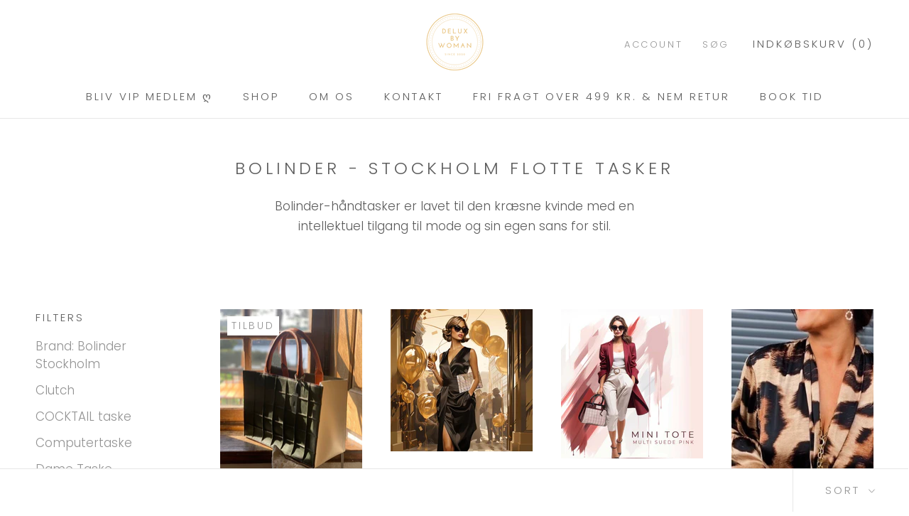

--- FILE ---
content_type: text/html; charset=utf-8
request_url: https://deluxbywoman.dk/collections/bolinder-stockholm
body_size: 21399
content:
<!doctype html>

<html class="no-js" lang="en">
  <head>
<script id="TOS_SCRIPT_ID" href="//deluxbywoman.dk/cdn/shop/t/2/assets/cd5d7f70bfb417c0bc73b135d83db15e9905de6997850451ef5be29587931201.json?v=95948503403483155851618243980"></script>
    <meta charset="utf-8"> 
    <meta http-equiv="X-UA-Compatible" content="IE=edge,chrome=1">
    <meta name="viewport" content="width=device-width, initial-scale=1.0, height=device-height, minimum-scale=1.0, maximum-scale=1.0">
    <meta name="theme-color" content="">
 
    <meta name="facebook-domain-verification" content="zgoa7qg8y83hot9v1l492j1dzg0pr6" />
    
    <title>
      BOLINDER - Stockholm flotte tasker &ndash; deluxbywoman
    </title><meta name="description" content="Bolinder-håndtasker er lavet til den kræsne kvinde med en intellektuel tilgang til mode og sin egen sans for stil."><link rel="canonical" href="https://deluxbywoman.dk/collections/bolinder-stockholm"><link rel="shortcut icon" href="//deluxbywoman.dk/cdn/shop/files/thumbnail_image0_96x.png?v=1613171908" type="image/png"><meta property="og:type" content="website">
  <meta property="og:title" content="BOLINDER - Stockholm flotte tasker">
  <meta property="og:image" content="http://deluxbywoman.dk/cdn/shop/collections/monica_67_cover_annual_utskuren_big.jpg?v=1645526398">
  <meta property="og:image:secure_url" content="https://deluxbywoman.dk/cdn/shop/collections/monica_67_cover_annual_utskuren_big.jpg?v=1645526398">
  <meta property="og:image:width" content="1220">
  <meta property="og:image:height" content="1546"><meta property="og:description" content="Bolinder-håndtasker er lavet til den kræsne kvinde med en intellektuel tilgang til mode og sin egen sans for stil."><meta property="og:url" content="https://deluxbywoman.dk/collections/bolinder-stockholm">
<meta property="og:site_name" content="deluxbywoman"><meta name="twitter:card" content="summary"><meta name="twitter:title" content="BOLINDER - Stockholm flotte tasker">
  <meta name="twitter:description" content="Bolinder-håndtasker er lavet til den kræsne kvinde med en intellektuel tilgang til mode og sin egen sans for stil.
">
  <meta name="twitter:image" content="https://deluxbywoman.dk/cdn/shop/collections/monica_67_cover_annual_utskuren_big_600x600_crop_center.jpg?v=1645526398">
    <style>
  @font-face {
  font-family: Poppins;
  font-weight: 300;
  font-style: normal;
  font-display: fallback;
  src: url("//deluxbywoman.dk/cdn/fonts/poppins/poppins_n3.05f58335c3209cce17da4f1f1ab324ebe2982441.woff2") format("woff2"),
       url("//deluxbywoman.dk/cdn/fonts/poppins/poppins_n3.6971368e1f131d2c8ff8e3a44a36b577fdda3ff5.woff") format("woff");
}

  @font-face {
  font-family: Poppins;
  font-weight: 300;
  font-style: normal;
  font-display: fallback;
  src: url("//deluxbywoman.dk/cdn/fonts/poppins/poppins_n3.05f58335c3209cce17da4f1f1ab324ebe2982441.woff2") format("woff2"),
       url("//deluxbywoman.dk/cdn/fonts/poppins/poppins_n3.6971368e1f131d2c8ff8e3a44a36b577fdda3ff5.woff") format("woff");
}


  @font-face {
  font-family: Poppins;
  font-weight: 400;
  font-style: normal;
  font-display: fallback;
  src: url("//deluxbywoman.dk/cdn/fonts/poppins/poppins_n4.0ba78fa5af9b0e1a374041b3ceaadf0a43b41362.woff2") format("woff2"),
       url("//deluxbywoman.dk/cdn/fonts/poppins/poppins_n4.214741a72ff2596839fc9760ee7a770386cf16ca.woff") format("woff");
}

  @font-face {
  font-family: Poppins;
  font-weight: 300;
  font-style: italic;
  font-display: fallback;
  src: url("//deluxbywoman.dk/cdn/fonts/poppins/poppins_i3.8536b4423050219f608e17f134fe9ea3b01ed890.woff2") format("woff2"),
       url("//deluxbywoman.dk/cdn/fonts/poppins/poppins_i3.0f4433ada196bcabf726ed78f8e37e0995762f7f.woff") format("woff");
}

  @font-face {
  font-family: Poppins;
  font-weight: 400;
  font-style: italic;
  font-display: fallback;
  src: url("//deluxbywoman.dk/cdn/fonts/poppins/poppins_i4.846ad1e22474f856bd6b81ba4585a60799a9f5d2.woff2") format("woff2"),
       url("//deluxbywoman.dk/cdn/fonts/poppins/poppins_i4.56b43284e8b52fc64c1fd271f289a39e8477e9ec.woff") format("woff");
}


  :root {
    --heading-font-family : Poppins, sans-serif;
    --heading-font-weight : 300;
    --heading-font-style  : normal;

    --text-font-family : Poppins, sans-serif;
    --text-font-weight : 300;
    --text-font-style  : normal;

    --base-text-font-size   : 17px;
    --default-text-font-size: 14px;--background          : #ffffff;
    --background-rgb      : 255, 255, 255;
    --light-background    : #ffffff;
    --light-background-rgb: 255, 255, 255;
    --heading-color       : #5c5c5c;
    --text-color          : #5c5c5c;
    --text-color-rgb      : 92, 92, 92;
    --text-color-light    : #939393;
    --text-color-light-rgb: 147, 147, 147;
    --link-color          : #323232;
    --link-color-rgb      : 50, 50, 50;
    --border-color        : #e7e7e7;
    --border-color-rgb    : 231, 231, 231;

    --button-background    : #ecd7a4;
    --button-background-rgb: 236, 215, 164;
    --button-text-color    : #ffffff;

    --header-background       : #ffffff;
    --header-heading-color    : #5c5c5c;
    --header-light-text-color : #939393;
    --header-border-color     : #e7e7e7;

    --footer-background    : #ffffff;
    --footer-text-color    : #939393;
    --footer-heading-color : #5c5c5c;
    --footer-border-color  : #efefef;

    --navigation-background      : #ffffff;
    --navigation-background-rgb  : 255, 255, 255;
    --navigation-text-color      : #5c5c5c;
    --navigation-text-color-light: rgba(92, 92, 92, 0.5);
    --navigation-border-color    : rgba(92, 92, 92, 0.25);

    --newsletter-popup-background     : #ffffff;
    --newsletter-popup-text-color     : #1c1b1b;
    --newsletter-popup-text-color-rgb : 28, 27, 27;

    --secondary-elements-background       : #5c5c5c;
    --secondary-elements-background-rgb   : 92, 92, 92;
    --secondary-elements-text-color       : #ffffff;
    --secondary-elements-text-color-light : rgba(255, 255, 255, 0.5);
    --secondary-elements-border-color     : rgba(255, 255, 255, 0.25);

    --product-sale-price-color    : #f94c43;
    --product-sale-price-color-rgb: 249, 76, 67;

    /* Products */

    --horizontal-spacing-four-products-per-row: 40px;
        --horizontal-spacing-two-products-per-row : 40px;

    --vertical-spacing-four-products-per-row: 60px;
        --vertical-spacing-two-products-per-row : 75px;

    /* Animation */
    --drawer-transition-timing: cubic-bezier(0.645, 0.045, 0.355, 1);
    --header-base-height: 80px; /* We set a default for browsers that do not support CSS variables */

    /* Cursors */
    --cursor-zoom-in-svg    : url(//deluxbywoman.dk/cdn/shop/t/2/assets/cursor-zoom-in.svg?v=122378749701556440601605263868);
    --cursor-zoom-in-2x-svg : url(//deluxbywoman.dk/cdn/shop/t/2/assets/cursor-zoom-in-2x.svg?v=50835523267676239671605263868);
  }
</style>

<script>
  // IE11 does not have support for CSS variables, so we have to polyfill them
  if (!(((window || {}).CSS || {}).supports && window.CSS.supports('(--a: 0)'))) {
    const script = document.createElement('script');
    script.type = 'text/javascript';
    script.src = 'https://cdn.jsdelivr.net/npm/css-vars-ponyfill@2';
    script.onload = function() {
      cssVars({});
    };

    document.getElementsByTagName('head')[0].appendChild(script);
  }
</script>

    <script>window.performance && window.performance.mark && window.performance.mark('shopify.content_for_header.start');</script><meta name="google-site-verification" content="fRvzNQj-JEWhkqUNeHrn-jiZX_IrFMagVQvfqACO-yE">
<meta id="shopify-digital-wallet" name="shopify-digital-wallet" content="/51094978739/digital_wallets/dialog">
<link rel="alternate" type="application/atom+xml" title="Feed" href="/collections/bolinder-stockholm.atom" />
<link rel="alternate" type="application/json+oembed" href="https://deluxbywoman.dk/collections/bolinder-stockholm.oembed">
<script async="async" src="/checkouts/internal/preloads.js?locale=en-DK"></script>
<script id="shopify-features" type="application/json">{"accessToken":"3c26350f6763fbfa65c9a874a85f3890","betas":["rich-media-storefront-analytics"],"domain":"deluxbywoman.dk","predictiveSearch":true,"shopId":51094978739,"locale":"en"}</script>
<script>var Shopify = Shopify || {};
Shopify.shop = "deluxbywoman.myshopify.com";
Shopify.locale = "en";
Shopify.currency = {"active":"DKK","rate":"1.0"};
Shopify.country = "DK";
Shopify.theme = {"name":"Prestige","id":115723763891,"schema_name":"Prestige","schema_version":"4.12.2","theme_store_id":855,"role":"main"};
Shopify.theme.handle = "null";
Shopify.theme.style = {"id":null,"handle":null};
Shopify.cdnHost = "deluxbywoman.dk/cdn";
Shopify.routes = Shopify.routes || {};
Shopify.routes.root = "/";</script>
<script type="module">!function(o){(o.Shopify=o.Shopify||{}).modules=!0}(window);</script>
<script>!function(o){function n(){var o=[];function n(){o.push(Array.prototype.slice.apply(arguments))}return n.q=o,n}var t=o.Shopify=o.Shopify||{};t.loadFeatures=n(),t.autoloadFeatures=n()}(window);</script>
<script id="shop-js-analytics" type="application/json">{"pageType":"collection"}</script>
<script defer="defer" async type="module" src="//deluxbywoman.dk/cdn/shopifycloud/shop-js/modules/v2/client.init-shop-cart-sync_C5BV16lS.en.esm.js"></script>
<script defer="defer" async type="module" src="//deluxbywoman.dk/cdn/shopifycloud/shop-js/modules/v2/chunk.common_CygWptCX.esm.js"></script>
<script type="module">
  await import("//deluxbywoman.dk/cdn/shopifycloud/shop-js/modules/v2/client.init-shop-cart-sync_C5BV16lS.en.esm.js");
await import("//deluxbywoman.dk/cdn/shopifycloud/shop-js/modules/v2/chunk.common_CygWptCX.esm.js");

  window.Shopify.SignInWithShop?.initShopCartSync?.({"fedCMEnabled":true,"windoidEnabled":true});

</script>
<script id="__st">var __st={"a":51094978739,"offset":3600,"reqid":"b8f19d33-ae43-4ec1-9916-b0d4ac1eaf79-1768796621","pageurl":"deluxbywoman.dk\/collections\/bolinder-stockholm","u":"00c2a44cbb91","p":"collection","rtyp":"collection","rid":273569120435};</script>
<script>window.ShopifyPaypalV4VisibilityTracking = true;</script>
<script id="captcha-bootstrap">!function(){'use strict';const t='contact',e='account',n='new_comment',o=[[t,t],['blogs',n],['comments',n],[t,'customer']],c=[[e,'customer_login'],[e,'guest_login'],[e,'recover_customer_password'],[e,'create_customer']],r=t=>t.map((([t,e])=>`form[action*='/${t}']:not([data-nocaptcha='true']) input[name='form_type'][value='${e}']`)).join(','),a=t=>()=>t?[...document.querySelectorAll(t)].map((t=>t.form)):[];function s(){const t=[...o],e=r(t);return a(e)}const i='password',u='form_key',d=['recaptcha-v3-token','g-recaptcha-response','h-captcha-response',i],f=()=>{try{return window.sessionStorage}catch{return}},m='__shopify_v',_=t=>t.elements[u];function p(t,e,n=!1){try{const o=window.sessionStorage,c=JSON.parse(o.getItem(e)),{data:r}=function(t){const{data:e,action:n}=t;return t[m]||n?{data:e,action:n}:{data:t,action:n}}(c);for(const[e,n]of Object.entries(r))t.elements[e]&&(t.elements[e].value=n);n&&o.removeItem(e)}catch(o){console.error('form repopulation failed',{error:o})}}const l='form_type',E='cptcha';function T(t){t.dataset[E]=!0}const w=window,h=w.document,L='Shopify',v='ce_forms',y='captcha';let A=!1;((t,e)=>{const n=(g='f06e6c50-85a8-45c8-87d0-21a2b65856fe',I='https://cdn.shopify.com/shopifycloud/storefront-forms-hcaptcha/ce_storefront_forms_captcha_hcaptcha.v1.5.2.iife.js',D={infoText:'Protected by hCaptcha',privacyText:'Privacy',termsText:'Terms'},(t,e,n)=>{const o=w[L][v],c=o.bindForm;if(c)return c(t,g,e,D).then(n);var r;o.q.push([[t,g,e,D],n]),r=I,A||(h.body.append(Object.assign(h.createElement('script'),{id:'captcha-provider',async:!0,src:r})),A=!0)});var g,I,D;w[L]=w[L]||{},w[L][v]=w[L][v]||{},w[L][v].q=[],w[L][y]=w[L][y]||{},w[L][y].protect=function(t,e){n(t,void 0,e),T(t)},Object.freeze(w[L][y]),function(t,e,n,w,h,L){const[v,y,A,g]=function(t,e,n){const i=e?o:[],u=t?c:[],d=[...i,...u],f=r(d),m=r(i),_=r(d.filter((([t,e])=>n.includes(e))));return[a(f),a(m),a(_),s()]}(w,h,L),I=t=>{const e=t.target;return e instanceof HTMLFormElement?e:e&&e.form},D=t=>v().includes(t);t.addEventListener('submit',(t=>{const e=I(t);if(!e)return;const n=D(e)&&!e.dataset.hcaptchaBound&&!e.dataset.recaptchaBound,o=_(e),c=g().includes(e)&&(!o||!o.value);(n||c)&&t.preventDefault(),c&&!n&&(function(t){try{if(!f())return;!function(t){const e=f();if(!e)return;const n=_(t);if(!n)return;const o=n.value;o&&e.removeItem(o)}(t);const e=Array.from(Array(32),(()=>Math.random().toString(36)[2])).join('');!function(t,e){_(t)||t.append(Object.assign(document.createElement('input'),{type:'hidden',name:u})),t.elements[u].value=e}(t,e),function(t,e){const n=f();if(!n)return;const o=[...t.querySelectorAll(`input[type='${i}']`)].map((({name:t})=>t)),c=[...d,...o],r={};for(const[a,s]of new FormData(t).entries())c.includes(a)||(r[a]=s);n.setItem(e,JSON.stringify({[m]:1,action:t.action,data:r}))}(t,e)}catch(e){console.error('failed to persist form',e)}}(e),e.submit())}));const S=(t,e)=>{t&&!t.dataset[E]&&(n(t,e.some((e=>e===t))),T(t))};for(const o of['focusin','change'])t.addEventListener(o,(t=>{const e=I(t);D(e)&&S(e,y())}));const B=e.get('form_key'),M=e.get(l),P=B&&M;t.addEventListener('DOMContentLoaded',(()=>{const t=y();if(P)for(const e of t)e.elements[l].value===M&&p(e,B);[...new Set([...A(),...v().filter((t=>'true'===t.dataset.shopifyCaptcha))])].forEach((e=>S(e,t)))}))}(h,new URLSearchParams(w.location.search),n,t,e,['guest_login'])})(!0,!0)}();</script>
<script integrity="sha256-4kQ18oKyAcykRKYeNunJcIwy7WH5gtpwJnB7kiuLZ1E=" data-source-attribution="shopify.loadfeatures" defer="defer" src="//deluxbywoman.dk/cdn/shopifycloud/storefront/assets/storefront/load_feature-a0a9edcb.js" crossorigin="anonymous"></script>
<script data-source-attribution="shopify.dynamic_checkout.dynamic.init">var Shopify=Shopify||{};Shopify.PaymentButton=Shopify.PaymentButton||{isStorefrontPortableWallets:!0,init:function(){window.Shopify.PaymentButton.init=function(){};var t=document.createElement("script");t.src="https://deluxbywoman.dk/cdn/shopifycloud/portable-wallets/latest/portable-wallets.en.js",t.type="module",document.head.appendChild(t)}};
</script>
<script data-source-attribution="shopify.dynamic_checkout.buyer_consent">
  function portableWalletsHideBuyerConsent(e){var t=document.getElementById("shopify-buyer-consent"),n=document.getElementById("shopify-subscription-policy-button");t&&n&&(t.classList.add("hidden"),t.setAttribute("aria-hidden","true"),n.removeEventListener("click",e))}function portableWalletsShowBuyerConsent(e){var t=document.getElementById("shopify-buyer-consent"),n=document.getElementById("shopify-subscription-policy-button");t&&n&&(t.classList.remove("hidden"),t.removeAttribute("aria-hidden"),n.addEventListener("click",e))}window.Shopify?.PaymentButton&&(window.Shopify.PaymentButton.hideBuyerConsent=portableWalletsHideBuyerConsent,window.Shopify.PaymentButton.showBuyerConsent=portableWalletsShowBuyerConsent);
</script>
<script data-source-attribution="shopify.dynamic_checkout.cart.bootstrap">document.addEventListener("DOMContentLoaded",(function(){function t(){return document.querySelector("shopify-accelerated-checkout-cart, shopify-accelerated-checkout")}if(t())Shopify.PaymentButton.init();else{new MutationObserver((function(e,n){t()&&(Shopify.PaymentButton.init(),n.disconnect())})).observe(document.body,{childList:!0,subtree:!0})}}));
</script>
<script id='scb4127' type='text/javascript' async='' src='https://deluxbywoman.dk/cdn/shopifycloud/privacy-banner/storefront-banner.js'></script>
<script>window.performance && window.performance.mark && window.performance.mark('shopify.content_for_header.end');</script>

    <link rel="stylesheet" href="//deluxbywoman.dk/cdn/shop/t/2/assets/theme.css?v=93763438423031241231607531021">

    <script>// This allows to expose several variables to the global scope, to be used in scripts
      window.theme = {
        pageType: "collection",
        moneyFormat: "{{amount_with_comma_separator}} kr",
        moneyWithCurrencyFormat: "{{amount_with_comma_separator}} DKK",
        productImageSize: "natural",
        searchMode: "product,article",
        showPageTransition: true,
        showElementStaggering: true,
        showImageZooming: true
      };

      window.routes = {
        rootUrl: "\/",
        rootUrlWithoutSlash: '',
        cartUrl: "\/cart",
        cartAddUrl: "\/cart\/add",
        cartChangeUrl: "\/cart\/change",
        searchUrl: "\/search",
        productRecommendationsUrl: "\/recommendations\/products"
      };

      window.languages = {
        cartAddNote: "Tilføj Note ",
        cartEditNote: "Edit Order Note",
        productImageLoadingError: "This image could not be loaded. Please try to reload the page.",
        productFormAddToCart: "Tilføj Kurv",
        productFormUnavailable: "Unavailable",
        productFormSoldOut: "Udsolgt",
        shippingEstimatorOneResult: "1 option available:",
        shippingEstimatorMoreResults: "{{count}} options available:",
        shippingEstimatorNoResults: "No shipping could be found"
      };

      window.lazySizesConfig = {
        loadHidden: false,
        hFac: 0.5,
        expFactor: 2,
        ricTimeout: 150,
        lazyClass: 'Image--lazyLoad',
        loadingClass: 'Image--lazyLoading',
        loadedClass: 'Image--lazyLoaded'
      };

      document.documentElement.className = document.documentElement.className.replace('no-js', 'js');
      document.documentElement.style.setProperty('--window-height', window.innerHeight + 'px');

      // We do a quick detection of some features (we could use Modernizr but for so little...)
      (function() {
        document.documentElement.className += ((window.CSS && window.CSS.supports('(position: sticky) or (position: -webkit-sticky)')) ? ' supports-sticky' : ' no-supports-sticky');
        document.documentElement.className += (window.matchMedia('(-moz-touch-enabled: 1), (hover: none)')).matches ? ' no-supports-hover' : ' supports-hover';
      }());
    </script>

    <script src="//deluxbywoman.dk/cdn/shop/t/2/assets/lazysizes.min.js?v=174358363404432586981605263853" async></script><script src="https://polyfill-fastly.net/v3/polyfill.min.js?unknown=polyfill&features=fetch,Element.prototype.closest,Element.prototype.remove,Element.prototype.classList,Array.prototype.includes,Array.prototype.fill,Object.assign,CustomEvent,IntersectionObserver,IntersectionObserverEntry,URL" defer></script>
    <script src="//deluxbywoman.dk/cdn/shop/t/2/assets/libs.min.js?v=26178543184394469741605263853" defer></script>
    <script src="//deluxbywoman.dk/cdn/shop/t/2/assets/theme.min.js?v=3211174084529572291608217350" defer></script>
    <script src="//deluxbywoman.dk/cdn/shop/t/2/assets/custom.js?v=183944157590872491501605263855" defer></script>

    <script>
      (function () {
        window.onpageshow = function() {
          if (window.theme.showPageTransition) {
            var pageTransition = document.querySelector('.PageTransition');

            if (pageTransition) {
              pageTransition.style.visibility = 'visible';
              pageTransition.style.opacity = '0';
            }
          }

          // When the page is loaded from the cache, we have to reload the cart content
          document.documentElement.dispatchEvent(new CustomEvent('cart:refresh', {
            bubbles: true
          }));
        };
      })();
    </script>

    


  <script type="application/ld+json">
  {
    "@context": "http://schema.org",
    "@type": "BreadcrumbList",
  "itemListElement": [{
      "@type": "ListItem",
      "position": 1,
      "name": "Translation missing: en.general.breadcrumb.home",
      "item": "https://deluxbywoman.dk"
    },{
          "@type": "ListItem",
          "position": 2,
          "name": "BOLINDER - Stockholm flotte tasker",
          "item": "https://deluxbywoman.dk/collections/bolinder-stockholm"
        }]
  }
  </script>

  <link href="https://monorail-edge.shopifysvc.com" rel="dns-prefetch">
<script>(function(){if ("sendBeacon" in navigator && "performance" in window) {try {var session_token_from_headers = performance.getEntriesByType('navigation')[0].serverTiming.find(x => x.name == '_s').description;} catch {var session_token_from_headers = undefined;}var session_cookie_matches = document.cookie.match(/_shopify_s=([^;]*)/);var session_token_from_cookie = session_cookie_matches && session_cookie_matches.length === 2 ? session_cookie_matches[1] : "";var session_token = session_token_from_headers || session_token_from_cookie || "";function handle_abandonment_event(e) {var entries = performance.getEntries().filter(function(entry) {return /monorail-edge.shopifysvc.com/.test(entry.name);});if (!window.abandonment_tracked && entries.length === 0) {window.abandonment_tracked = true;var currentMs = Date.now();var navigation_start = performance.timing.navigationStart;var payload = {shop_id: 51094978739,url: window.location.href,navigation_start,duration: currentMs - navigation_start,session_token,page_type: "collection"};window.navigator.sendBeacon("https://monorail-edge.shopifysvc.com/v1/produce", JSON.stringify({schema_id: "online_store_buyer_site_abandonment/1.1",payload: payload,metadata: {event_created_at_ms: currentMs,event_sent_at_ms: currentMs}}));}}window.addEventListener('pagehide', handle_abandonment_event);}}());</script>
<script id="web-pixels-manager-setup">(function e(e,d,r,n,o){if(void 0===o&&(o={}),!Boolean(null===(a=null===(i=window.Shopify)||void 0===i?void 0:i.analytics)||void 0===a?void 0:a.replayQueue)){var i,a;window.Shopify=window.Shopify||{};var t=window.Shopify;t.analytics=t.analytics||{};var s=t.analytics;s.replayQueue=[],s.publish=function(e,d,r){return s.replayQueue.push([e,d,r]),!0};try{self.performance.mark("wpm:start")}catch(e){}var l=function(){var e={modern:/Edge?\/(1{2}[4-9]|1[2-9]\d|[2-9]\d{2}|\d{4,})\.\d+(\.\d+|)|Firefox\/(1{2}[4-9]|1[2-9]\d|[2-9]\d{2}|\d{4,})\.\d+(\.\d+|)|Chrom(ium|e)\/(9{2}|\d{3,})\.\d+(\.\d+|)|(Maci|X1{2}).+ Version\/(15\.\d+|(1[6-9]|[2-9]\d|\d{3,})\.\d+)([,.]\d+|)( \(\w+\)|)( Mobile\/\w+|) Safari\/|Chrome.+OPR\/(9{2}|\d{3,})\.\d+\.\d+|(CPU[ +]OS|iPhone[ +]OS|CPU[ +]iPhone|CPU IPhone OS|CPU iPad OS)[ +]+(15[._]\d+|(1[6-9]|[2-9]\d|\d{3,})[._]\d+)([._]\d+|)|Android:?[ /-](13[3-9]|1[4-9]\d|[2-9]\d{2}|\d{4,})(\.\d+|)(\.\d+|)|Android.+Firefox\/(13[5-9]|1[4-9]\d|[2-9]\d{2}|\d{4,})\.\d+(\.\d+|)|Android.+Chrom(ium|e)\/(13[3-9]|1[4-9]\d|[2-9]\d{2}|\d{4,})\.\d+(\.\d+|)|SamsungBrowser\/([2-9]\d|\d{3,})\.\d+/,legacy:/Edge?\/(1[6-9]|[2-9]\d|\d{3,})\.\d+(\.\d+|)|Firefox\/(5[4-9]|[6-9]\d|\d{3,})\.\d+(\.\d+|)|Chrom(ium|e)\/(5[1-9]|[6-9]\d|\d{3,})\.\d+(\.\d+|)([\d.]+$|.*Safari\/(?![\d.]+ Edge\/[\d.]+$))|(Maci|X1{2}).+ Version\/(10\.\d+|(1[1-9]|[2-9]\d|\d{3,})\.\d+)([,.]\d+|)( \(\w+\)|)( Mobile\/\w+|) Safari\/|Chrome.+OPR\/(3[89]|[4-9]\d|\d{3,})\.\d+\.\d+|(CPU[ +]OS|iPhone[ +]OS|CPU[ +]iPhone|CPU IPhone OS|CPU iPad OS)[ +]+(10[._]\d+|(1[1-9]|[2-9]\d|\d{3,})[._]\d+)([._]\d+|)|Android:?[ /-](13[3-9]|1[4-9]\d|[2-9]\d{2}|\d{4,})(\.\d+|)(\.\d+|)|Mobile Safari.+OPR\/([89]\d|\d{3,})\.\d+\.\d+|Android.+Firefox\/(13[5-9]|1[4-9]\d|[2-9]\d{2}|\d{4,})\.\d+(\.\d+|)|Android.+Chrom(ium|e)\/(13[3-9]|1[4-9]\d|[2-9]\d{2}|\d{4,})\.\d+(\.\d+|)|Android.+(UC? ?Browser|UCWEB|U3)[ /]?(15\.([5-9]|\d{2,})|(1[6-9]|[2-9]\d|\d{3,})\.\d+)\.\d+|SamsungBrowser\/(5\.\d+|([6-9]|\d{2,})\.\d+)|Android.+MQ{2}Browser\/(14(\.(9|\d{2,})|)|(1[5-9]|[2-9]\d|\d{3,})(\.\d+|))(\.\d+|)|K[Aa][Ii]OS\/(3\.\d+|([4-9]|\d{2,})\.\d+)(\.\d+|)/},d=e.modern,r=e.legacy,n=navigator.userAgent;return n.match(d)?"modern":n.match(r)?"legacy":"unknown"}(),u="modern"===l?"modern":"legacy",c=(null!=n?n:{modern:"",legacy:""})[u],f=function(e){return[e.baseUrl,"/wpm","/b",e.hashVersion,"modern"===e.buildTarget?"m":"l",".js"].join("")}({baseUrl:d,hashVersion:r,buildTarget:u}),m=function(e){var d=e.version,r=e.bundleTarget,n=e.surface,o=e.pageUrl,i=e.monorailEndpoint;return{emit:function(e){var a=e.status,t=e.errorMsg,s=(new Date).getTime(),l=JSON.stringify({metadata:{event_sent_at_ms:s},events:[{schema_id:"web_pixels_manager_load/3.1",payload:{version:d,bundle_target:r,page_url:o,status:a,surface:n,error_msg:t},metadata:{event_created_at_ms:s}}]});if(!i)return console&&console.warn&&console.warn("[Web Pixels Manager] No Monorail endpoint provided, skipping logging."),!1;try{return self.navigator.sendBeacon.bind(self.navigator)(i,l)}catch(e){}var u=new XMLHttpRequest;try{return u.open("POST",i,!0),u.setRequestHeader("Content-Type","text/plain"),u.send(l),!0}catch(e){return console&&console.warn&&console.warn("[Web Pixels Manager] Got an unhandled error while logging to Monorail."),!1}}}}({version:r,bundleTarget:l,surface:e.surface,pageUrl:self.location.href,monorailEndpoint:e.monorailEndpoint});try{o.browserTarget=l,function(e){var d=e.src,r=e.async,n=void 0===r||r,o=e.onload,i=e.onerror,a=e.sri,t=e.scriptDataAttributes,s=void 0===t?{}:t,l=document.createElement("script"),u=document.querySelector("head"),c=document.querySelector("body");if(l.async=n,l.src=d,a&&(l.integrity=a,l.crossOrigin="anonymous"),s)for(var f in s)if(Object.prototype.hasOwnProperty.call(s,f))try{l.dataset[f]=s[f]}catch(e){}if(o&&l.addEventListener("load",o),i&&l.addEventListener("error",i),u)u.appendChild(l);else{if(!c)throw new Error("Did not find a head or body element to append the script");c.appendChild(l)}}({src:f,async:!0,onload:function(){if(!function(){var e,d;return Boolean(null===(d=null===(e=window.Shopify)||void 0===e?void 0:e.analytics)||void 0===d?void 0:d.initialized)}()){var d=window.webPixelsManager.init(e)||void 0;if(d){var r=window.Shopify.analytics;r.replayQueue.forEach((function(e){var r=e[0],n=e[1],o=e[2];d.publishCustomEvent(r,n,o)})),r.replayQueue=[],r.publish=d.publishCustomEvent,r.visitor=d.visitor,r.initialized=!0}}},onerror:function(){return m.emit({status:"failed",errorMsg:"".concat(f," has failed to load")})},sri:function(e){var d=/^sha384-[A-Za-z0-9+/=]+$/;return"string"==typeof e&&d.test(e)}(c)?c:"",scriptDataAttributes:o}),m.emit({status:"loading"})}catch(e){m.emit({status:"failed",errorMsg:(null==e?void 0:e.message)||"Unknown error"})}}})({shopId: 51094978739,storefrontBaseUrl: "https://deluxbywoman.dk",extensionsBaseUrl: "https://extensions.shopifycdn.com/cdn/shopifycloud/web-pixels-manager",monorailEndpoint: "https://monorail-edge.shopifysvc.com/unstable/produce_batch",surface: "storefront-renderer",enabledBetaFlags: ["2dca8a86"],webPixelsConfigList: [{"id":"718274896","configuration":"{\"config\":\"{\\\"google_tag_ids\\\":[\\\"AW-410113579\\\",\\\"GT-PHR6M26\\\"],\\\"target_country\\\":\\\"DK\\\",\\\"gtag_events\\\":[{\\\"type\\\":\\\"begin_checkout\\\",\\\"action_label\\\":\\\"AW-410113579\\\/YUCjCOT56dYCEKusx8MB\\\"},{\\\"type\\\":\\\"search\\\",\\\"action_label\\\":\\\"AW-410113579\\\/3FMCCOf56dYCEKusx8MB\\\"},{\\\"type\\\":\\\"view_item\\\",\\\"action_label\\\":[\\\"AW-410113579\\\/g9eQCN756dYCEKusx8MB\\\",\\\"MC-0DQL6XYY6G\\\"]},{\\\"type\\\":\\\"purchase\\\",\\\"action_label\\\":[\\\"AW-410113579\\\/1guPCNv56dYCEKusx8MB\\\",\\\"MC-0DQL6XYY6G\\\"]},{\\\"type\\\":\\\"page_view\\\",\\\"action_label\\\":[\\\"AW-410113579\\\/dtfSCNj56dYCEKusx8MB\\\",\\\"MC-0DQL6XYY6G\\\"]},{\\\"type\\\":\\\"add_payment_info\\\",\\\"action_label\\\":\\\"AW-410113579\\\/2QQoCOr56dYCEKusx8MB\\\"},{\\\"type\\\":\\\"add_to_cart\\\",\\\"action_label\\\":\\\"AW-410113579\\\/29WDCOH56dYCEKusx8MB\\\"}],\\\"enable_monitoring_mode\\\":false}\"}","eventPayloadVersion":"v1","runtimeContext":"OPEN","scriptVersion":"b2a88bafab3e21179ed38636efcd8a93","type":"APP","apiClientId":1780363,"privacyPurposes":[],"dataSharingAdjustments":{"protectedCustomerApprovalScopes":["read_customer_address","read_customer_email","read_customer_name","read_customer_personal_data","read_customer_phone"]}},{"id":"262340944","configuration":"{\"pixel_id\":\"774201503277140\",\"pixel_type\":\"facebook_pixel\"}","eventPayloadVersion":"v1","runtimeContext":"OPEN","scriptVersion":"ca16bc87fe92b6042fbaa3acc2fbdaa6","type":"APP","apiClientId":2329312,"privacyPurposes":["ANALYTICS","MARKETING","SALE_OF_DATA"],"dataSharingAdjustments":{"protectedCustomerApprovalScopes":["read_customer_address","read_customer_email","read_customer_name","read_customer_personal_data","read_customer_phone"]}},{"id":"shopify-app-pixel","configuration":"{}","eventPayloadVersion":"v1","runtimeContext":"STRICT","scriptVersion":"0450","apiClientId":"shopify-pixel","type":"APP","privacyPurposes":["ANALYTICS","MARKETING"]},{"id":"shopify-custom-pixel","eventPayloadVersion":"v1","runtimeContext":"LAX","scriptVersion":"0450","apiClientId":"shopify-pixel","type":"CUSTOM","privacyPurposes":["ANALYTICS","MARKETING"]}],isMerchantRequest: false,initData: {"shop":{"name":"deluxbywoman","paymentSettings":{"currencyCode":"DKK"},"myshopifyDomain":"deluxbywoman.myshopify.com","countryCode":"DK","storefrontUrl":"https:\/\/deluxbywoman.dk"},"customer":null,"cart":null,"checkout":null,"productVariants":[],"purchasingCompany":null},},"https://deluxbywoman.dk/cdn","fcfee988w5aeb613cpc8e4bc33m6693e112",{"modern":"","legacy":""},{"shopId":"51094978739","storefrontBaseUrl":"https:\/\/deluxbywoman.dk","extensionBaseUrl":"https:\/\/extensions.shopifycdn.com\/cdn\/shopifycloud\/web-pixels-manager","surface":"storefront-renderer","enabledBetaFlags":"[\"2dca8a86\"]","isMerchantRequest":"false","hashVersion":"fcfee988w5aeb613cpc8e4bc33m6693e112","publish":"custom","events":"[[\"page_viewed\",{}],[\"collection_viewed\",{\"collection\":{\"id\":\"273569120435\",\"title\":\"BOLINDER - Stockholm flotte tasker\",\"productVariants\":[{\"price\":{\"amount\":2800.0,\"currencyCode\":\"DKK\"},\"product\":{\"title\":\"Bolinder Stockholm, Sofia Mini, Smuk Mini taske - findes i flere farver\",\"vendor\":\"Bolinder Stockholm\",\"id\":\"7594931093741\",\"untranslatedTitle\":\"Bolinder Stockholm, Sofia Mini, Smuk Mini taske - findes i flere farver\",\"url\":\"\/products\/smuk-mini-taske\",\"type\":\"Mini taske\"},\"id\":\"42460859564269\",\"image\":{\"src\":\"\/\/deluxbywoman.dk\/cdn\/shop\/products\/image_2bea1743-056e-4941-8590-e9b1313e4e13.jpg?v=1700840211\"},\"sku\":\"\",\"title\":\"ORANGE\",\"untranslatedTitle\":\"ORANGE\"},{\"price\":{\"amount\":3000.0,\"currencyCode\":\"DKK\"},\"product\":{\"title\":\"Bolinder Stockholm, Smuk og lækker Clutch i flere farver\",\"vendor\":\"Bolinder Stockholm\",\"id\":\"7594894098669\",\"untranslatedTitle\":\"Bolinder Stockholm, Smuk og lækker Clutch i flere farver\",\"url\":\"\/products\/smuk-og-laekker-clutch\",\"type\":\"Clutch\"},\"id\":\"42460809658605\",\"image\":{\"src\":\"\/\/deluxbywoman.dk\/cdn\/shop\/products\/bolinder_clutch_black_ext-b2ce1ada93029d11d907d1210b65809d_700x_1b4975fc-8189-4cf4-a2f3-05ce87bf1293.webp?v=1708959556\"},\"sku\":\"\",\"title\":\"Black\",\"untranslatedTitle\":\"Black\"},{\"price\":{\"amount\":3800.0,\"currencyCode\":\"DKK\"},\"product\":{\"title\":\"Bolinder Stockholm MINI, Lækker klassisk taske - flere farver og kvaliteter\",\"vendor\":\"Bolinder Stockholm\",\"id\":\"8775075725648\",\"untranslatedTitle\":\"Bolinder Stockholm MINI, Lækker klassisk taske - flere farver og kvaliteter\",\"url\":\"\/products\/bolinder-stockholm-mini-laekker-klassisk-taske-flere-farver-og-kvaliteter\",\"type\":\"Bolinder Stockholm MINI, Lækker klassisk taske - flere farver og kvaliteter\"},\"id\":\"47842773303632\",\"image\":{\"src\":\"\/\/deluxbywoman.dk\/cdn\/shop\/files\/tote_mini_suede_pink_ext_900x900_f724cc43-95c8-40ef-96f4-57ea96e10cad.webp?v=1707584032\"},\"sku\":null,\"title\":\"Suede Pink\",\"untranslatedTitle\":\"Suede Pink\"},{\"price\":{\"amount\":3000.0,\"currencyCode\":\"DKK\"},\"product\":{\"title\":\"Bolinder Stockholm, Smuk og lækker Clutch i flere farver\",\"vendor\":\"Bolinder Stockholm\",\"id\":\"8775072743760\",\"untranslatedTitle\":\"Bolinder Stockholm, Smuk og lækker Clutch i flere farver\",\"url\":\"\/products\/bolinder-stockholm-smuk-og-laekker-clutch-i-flere-farver\",\"type\":\"Bolinder Stockholm, Smuk og lækker Clutch i flere farver\"},\"id\":\"47842767995216\",\"image\":{\"src\":\"\/\/deluxbywoman.dk\/cdn\/shop\/files\/bolinder_clutch_black_ext-b2ce1ada93029d11d907d1210b65809d_700x_08de013e-1645-4be0-a5e3-7d243e7cb1b4.webp?v=1707582280\"},\"sku\":null,\"title\":\"Black\",\"untranslatedTitle\":\"Black\"},{\"price\":{\"amount\":3800.0,\"currencyCode\":\"DKK\"},\"product\":{\"title\":\"Bolinder Stockholm, CENTRAL PARK COGNAC, taske til kvinder\",\"vendor\":\"Bolinder Stockholm\",\"id\":\"8500685668688\",\"untranslatedTitle\":\"Bolinder Stockholm, CENTRAL PARK COGNAC, taske til kvinder\",\"url\":\"\/products\/kopi-af-bolinder-stockholm-central-park-black-taske-til-kvinder\",\"type\":\"Bolinder Stockholm, CENTRAL PARK COGNAC, taske til kvinder\"},\"id\":\"46713512329552\",\"image\":{\"src\":\"\/\/deluxbywoman.dk\/cdn\/shop\/files\/FullSizeRender_19fea2fc-0751-416a-acf0-a285741f5f3d.jpg?v=1767995220\"},\"sku\":\"\",\"title\":\"Default Title\",\"untranslatedTitle\":\"Default Title\"},{\"price\":{\"amount\":4400.0,\"currencyCode\":\"DKK\"},\"product\":{\"title\":\"🧡 Bolinder Stockholm, Sofia Tote, Eksklusive rummelig taske - findes i flere farver\",\"vendor\":\"DeluxByWoman\",\"id\":\"6935300800691\",\"untranslatedTitle\":\"🧡 Bolinder Stockholm, Sofia Tote, Eksklusive rummelig taske - findes i flere farver\",\"url\":\"\/products\/din-eksklusive-taske\",\"type\":\"Taske\"},\"id\":\"42460916613357\",\"image\":{\"src\":\"\/\/deluxbywoman.dk\/cdn\/shop\/products\/image_261ba89a-01ae-4c8f-93d4-3e5a6820752b.jpg?v=1701788466\"},\"sku\":\"\",\"title\":\"BLACK\",\"untranslatedTitle\":\"BLACK\"},{\"price\":{\"amount\":3000.0,\"currencyCode\":\"DKK\"},\"product\":{\"title\":\"Bolinder Stockholm, MINI BUCKET taske findes i flere farver\",\"vendor\":\"Bolinder Stockholm\",\"id\":\"6791303200947\",\"untranslatedTitle\":\"Bolinder Stockholm, MINI BUCKET taske findes i flere farver\",\"url\":\"\/products\/mini-bucket-pink-fra-bolinder-stockholm\",\"type\":\"Taske\"},\"id\":\"40159978127539\",\"image\":{\"src\":\"\/\/deluxbywoman.dk\/cdn\/shop\/products\/mini_bucket_bag_black_ext-944f1883a2bcd78ad527765a87f89c55.jpg?v=1701414477\"},\"sku\":\"\",\"title\":\"Black\",\"untranslatedTitle\":\"Black\"}]}}]]"});</script><script>
  window.ShopifyAnalytics = window.ShopifyAnalytics || {};
  window.ShopifyAnalytics.meta = window.ShopifyAnalytics.meta || {};
  window.ShopifyAnalytics.meta.currency = 'DKK';
  var meta = {"products":[{"id":7594931093741,"gid":"gid:\/\/shopify\/Product\/7594931093741","vendor":"Bolinder Stockholm","type":"Mini taske","handle":"smuk-mini-taske","variants":[{"id":42460859564269,"price":280000,"name":"Bolinder Stockholm, Sofia Mini, Smuk Mini taske - findes i flere farver - ORANGE","public_title":"ORANGE","sku":""},{"id":42460859597037,"price":280000,"name":"Bolinder Stockholm, Sofia Mini, Smuk Mini taske - findes i flere farver - IVORY","public_title":"IVORY","sku":""},{"id":42460859629805,"price":280000,"name":"Bolinder Stockholm, Sofia Mini, Smuk Mini taske - findes i flere farver - GREEN","public_title":"GREEN","sku":""},{"id":42460859662573,"price":280000,"name":"Bolinder Stockholm, Sofia Mini, Smuk Mini taske - findes i flere farver - GREY","public_title":"GREY","sku":""},{"id":42460911173869,"price":280000,"name":"Bolinder Stockholm, Sofia Mini, Smuk Mini taske - findes i flere farver - BLACK","public_title":"BLACK","sku":""},{"id":42460911206637,"price":280000,"name":"Bolinder Stockholm, Sofia Mini, Smuk Mini taske - findes i flere farver - BROWN","public_title":"BROWN","sku":""},{"id":42460911239405,"price":280000,"name":"Bolinder Stockholm, Sofia Mini, Smuk Mini taske - findes i flere farver - COGNAC","public_title":"COGNAC","sku":""},{"id":42475340988653,"price":280000,"name":"Bolinder Stockholm, Sofia Mini, Smuk Mini taske - findes i flere farver - MULTI GREEN","public_title":"MULTI GREEN","sku":""}],"remote":false},{"id":7594894098669,"gid":"gid:\/\/shopify\/Product\/7594894098669","vendor":"Bolinder Stockholm","type":"Clutch","handle":"smuk-og-laekker-clutch","variants":[{"id":42460809658605,"price":300000,"name":"Bolinder Stockholm, Smuk og lækker Clutch i flere farver - Black","public_title":"Black","sku":""},{"id":46454926541136,"price":300000,"name":"Bolinder Stockholm, Smuk og lækker Clutch i flere farver - LATTE","public_title":"LATTE","sku":""},{"id":42460809756909,"price":300000,"name":"Bolinder Stockholm, Smuk og lækker Clutch i flere farver - IVORY","public_title":"IVORY","sku":""},{"id":42460809691373,"price":300000,"name":"Bolinder Stockholm, Smuk og lækker Clutch i flere farver - GOLD","public_title":"GOLD","sku":""},{"id":42460809724141,"price":300000,"name":"Bolinder Stockholm, Smuk og lækker Clutch i flere farver - SILVER","public_title":"SILVER","sku":""},{"id":42460809789677,"price":300000,"name":"Bolinder Stockholm, Smuk og lækker Clutch i flere farver - Blue","public_title":"Blue","sku":""},{"id":42460809822445,"price":300000,"name":"Bolinder Stockholm, Smuk og lækker Clutch i flere farver - Brown","public_title":"Brown","sku":""},{"id":42460809855213,"price":300000,"name":"Bolinder Stockholm, Smuk og lækker Clutch i flere farver - BURGUNDY","public_title":"BURGUNDY","sku":""},{"id":42460809887981,"price":300000,"name":"Bolinder Stockholm, Smuk og lækker Clutch i flere farver - COGNAC","public_title":"COGNAC","sku":""},{"id":42460809920749,"price":300000,"name":"Bolinder Stockholm, Smuk og lækker Clutch i flere farver - GREY","public_title":"GREY","sku":""},{"id":42460809953517,"price":300000,"name":"Bolinder Stockholm, Smuk og lækker Clutch i flere farver - OLIVE","public_title":"OLIVE","sku":""},{"id":42460809986285,"price":300000,"name":"Bolinder Stockholm, Smuk og lækker Clutch i flere farver - ORANGE","public_title":"ORANGE","sku":""},{"id":42460810019053,"price":300000,"name":"Bolinder Stockholm, Smuk og lækker Clutch i flere farver - PLUM","public_title":"PLUM","sku":""},{"id":42460810051821,"price":300000,"name":"Bolinder Stockholm, Smuk og lækker Clutch i flere farver - TERRACOTTA","public_title":"TERRACOTTA","sku":""}],"remote":false},{"id":8775075725648,"gid":"gid:\/\/shopify\/Product\/8775075725648","vendor":"Bolinder Stockholm","type":"Bolinder Stockholm MINI, Lækker klassisk taske - flere farver og kvaliteter","handle":"bolinder-stockholm-mini-laekker-klassisk-taske-flere-farver-og-kvaliteter","variants":[{"id":47842773303632,"price":380000,"name":"Bolinder Stockholm MINI, Lækker klassisk taske - flere farver og kvaliteter - Suede Pink","public_title":"Suede Pink","sku":null},{"id":47842772844880,"price":380000,"name":"Bolinder Stockholm MINI, Lækker klassisk taske - flere farver og kvaliteter - MULTI BLACK","public_title":"MULTI BLACK","sku":null},{"id":47842772877648,"price":380000,"name":"Bolinder Stockholm MINI, Lækker klassisk taske - flere farver og kvaliteter - MULTI BURGUNDY","public_title":"MULTI BURGUNDY","sku":null},{"id":47842772910416,"price":300000,"name":"Bolinder Stockholm MINI, Lækker klassisk taske - flere farver og kvaliteter - GREY LEATHER AND ORANGE ORGANIC CANVAS TEXTILE","public_title":"GREY LEATHER AND ORANGE ORGANIC CANVAS TEXTILE","sku":null},{"id":47842772943184,"price":380000,"name":"Bolinder Stockholm MINI, Lækker klassisk taske - flere farver og kvaliteter - BLACK","public_title":"BLACK","sku":null},{"id":47842772975952,"price":380000,"name":"Bolinder Stockholm MINI, Lækker klassisk taske - flere farver og kvaliteter - IVORY","public_title":"IVORY","sku":null},{"id":47842773008720,"price":380000,"name":"Bolinder Stockholm MINI, Lækker klassisk taske - flere farver og kvaliteter - DUSTY PINK","public_title":"DUSTY PINK","sku":null},{"id":47842773041488,"price":380000,"name":"Bolinder Stockholm MINI, Lækker klassisk taske - flere farver og kvaliteter - BROWN","public_title":"BROWN","sku":null},{"id":47842773074256,"price":380000,"name":"Bolinder Stockholm MINI, Lækker klassisk taske - flere farver og kvaliteter - MULTI YELLOW","public_title":"MULTI YELLOW","sku":null},{"id":47842773107024,"price":380000,"name":"Bolinder Stockholm MINI, Lækker klassisk taske - flere farver og kvaliteter - LATTE","public_title":"LATTE","sku":null},{"id":47842773139792,"price":380000,"name":"Bolinder Stockholm MINI, Lækker klassisk taske - flere farver og kvaliteter - MULTI NUDE","public_title":"MULTI NUDE","sku":null},{"id":47842773172560,"price":380000,"name":"Bolinder Stockholm MINI, Lækker klassisk taske - flere farver og kvaliteter - OCEAN BLUE","public_title":"OCEAN BLUE","sku":null},{"id":47842773205328,"price":380000,"name":"Bolinder Stockholm MINI, Lækker klassisk taske - flere farver og kvaliteter - GREY","public_title":"GREY","sku":null},{"id":47842773238096,"price":380000,"name":"Bolinder Stockholm MINI, Lækker klassisk taske - flere farver og kvaliteter - GREEN","public_title":"GREEN","sku":null},{"id":47842773270864,"price":380000,"name":"Bolinder Stockholm MINI, Lækker klassisk taske - flere farver og kvaliteter - White Canvas","public_title":"White Canvas","sku":null}],"remote":false},{"id":8775072743760,"gid":"gid:\/\/shopify\/Product\/8775072743760","vendor":"Bolinder Stockholm","type":"Bolinder Stockholm, Smuk og lækker Clutch i flere farver","handle":"bolinder-stockholm-smuk-og-laekker-clutch-i-flere-farver","variants":[{"id":47842767995216,"price":300000,"name":"Bolinder Stockholm, Smuk og lækker Clutch i flere farver - Black","public_title":"Black","sku":null},{"id":47842768027984,"price":300000,"name":"Bolinder Stockholm, Smuk og lækker Clutch i flere farver - LATTE","public_title":"LATTE","sku":null},{"id":47842768060752,"price":300000,"name":"Bolinder Stockholm, Smuk og lækker Clutch i flere farver - IVORY","public_title":"IVORY","sku":null},{"id":47842768093520,"price":300000,"name":"Bolinder Stockholm, Smuk og lækker Clutch i flere farver - GOLD","public_title":"GOLD","sku":null},{"id":47842768126288,"price":300000,"name":"Bolinder Stockholm, Smuk og lækker Clutch i flere farver - SILVER","public_title":"SILVER","sku":null},{"id":47842768159056,"price":300000,"name":"Bolinder Stockholm, Smuk og lækker Clutch i flere farver - Blue","public_title":"Blue","sku":null},{"id":47842768191824,"price":300000,"name":"Bolinder Stockholm, Smuk og lækker Clutch i flere farver - Brown","public_title":"Brown","sku":null},{"id":47842768224592,"price":300000,"name":"Bolinder Stockholm, Smuk og lækker Clutch i flere farver - BURGUNDY","public_title":"BURGUNDY","sku":null},{"id":47842768257360,"price":300000,"name":"Bolinder Stockholm, Smuk og lækker Clutch i flere farver - COGNAC","public_title":"COGNAC","sku":null},{"id":47842768290128,"price":300000,"name":"Bolinder Stockholm, Smuk og lækker Clutch i flere farver - GREY","public_title":"GREY","sku":null},{"id":47842768322896,"price":300000,"name":"Bolinder Stockholm, Smuk og lækker Clutch i flere farver - OLIVE","public_title":"OLIVE","sku":null},{"id":47842768355664,"price":300000,"name":"Bolinder Stockholm, Smuk og lækker Clutch i flere farver - ORANGE","public_title":"ORANGE","sku":null},{"id":47842768388432,"price":300000,"name":"Bolinder Stockholm, Smuk og lækker Clutch i flere farver - PLUM","public_title":"PLUM","sku":null},{"id":47842768421200,"price":300000,"name":"Bolinder Stockholm, Smuk og lækker Clutch i flere farver - TERRACOTTA","public_title":"TERRACOTTA","sku":null}],"remote":false},{"id":8500685668688,"gid":"gid:\/\/shopify\/Product\/8500685668688","vendor":"Bolinder Stockholm","type":"Bolinder Stockholm, CENTRAL PARK COGNAC, taske til kvinder","handle":"kopi-af-bolinder-stockholm-central-park-black-taske-til-kvinder","variants":[{"id":46713512329552,"price":380000,"name":"Bolinder Stockholm, CENTRAL PARK COGNAC, taske til kvinder","public_title":null,"sku":""}],"remote":false},{"id":6935300800691,"gid":"gid:\/\/shopify\/Product\/6935300800691","vendor":"DeluxByWoman","type":"Taske","handle":"din-eksklusive-taske","variants":[{"id":42460916613357,"price":440000,"name":"🧡 Bolinder Stockholm, Sofia Tote, Eksklusive rummelig taske - findes i flere farver - BLACK","public_title":"BLACK","sku":""},{"id":42460916646125,"price":440000,"name":"🧡 Bolinder Stockholm, Sofia Tote, Eksklusive rummelig taske - findes i flere farver - COGNAC","public_title":"COGNAC","sku":""},{"id":42460916678893,"price":440000,"name":"🧡 Bolinder Stockholm, Sofia Tote, Eksklusive rummelig taske - findes i flere farver - GREEN","public_title":"GREEN","sku":""},{"id":42460916711661,"price":440000,"name":"🧡 Bolinder Stockholm, Sofia Tote, Eksklusive rummelig taske - findes i flere farver - GREY","public_title":"GREY","sku":""},{"id":42460916744429,"price":440000,"name":"🧡 Bolinder Stockholm, Sofia Tote, Eksklusive rummelig taske - findes i flere farver - BROWN","public_title":"BROWN","sku":""},{"id":42460916777197,"price":440000,"name":"🧡 Bolinder Stockholm, Sofia Tote, Eksklusive rummelig taske - findes i flere farver - ORANGE","public_title":"ORANGE","sku":""},{"id":42460916809965,"price":440000,"name":"🧡 Bolinder Stockholm, Sofia Tote, Eksklusive rummelig taske - findes i flere farver - PINE GREEN","public_title":"PINE GREEN","sku":""}],"remote":false},{"id":6791303200947,"gid":"gid:\/\/shopify\/Product\/6791303200947","vendor":"Bolinder Stockholm","type":"Taske","handle":"mini-bucket-pink-fra-bolinder-stockholm","variants":[{"id":40159978127539,"price":300000,"name":"Bolinder Stockholm, MINI BUCKET taske findes i flere farver - Black","public_title":"Black","sku":""},{"id":40159978094771,"price":300000,"name":"Bolinder Stockholm, MINI BUCKET taske findes i flere farver - Gold","public_title":"Gold","sku":""},{"id":46454922477904,"price":300000,"name":"Bolinder Stockholm, MINI BUCKET taske findes i flere farver - Smaragdgrøn","public_title":"Smaragdgrøn","sku":""},{"id":40159978029235,"price":300000,"name":"Bolinder Stockholm, MINI BUCKET taske findes i flere farver - Silver","public_title":"Silver","sku":""},{"id":46454922510672,"price":300000,"name":"Bolinder Stockholm, MINI BUCKET taske findes i flere farver - Orange","public_title":"Orange","sku":""},{"id":40159977996467,"price":300000,"name":"Bolinder Stockholm, MINI BUCKET taske findes i flere farver - Red","public_title":"Red","sku":""},{"id":40159978062003,"price":300000,"name":"Bolinder Stockholm, MINI BUCKET taske findes i flere farver - Grey","public_title":"Grey","sku":""},{"id":40159978160307,"price":300000,"name":"Bolinder Stockholm, MINI BUCKET taske findes i flere farver - Pink","public_title":"Pink","sku":""}],"remote":false}],"page":{"pageType":"collection","resourceType":"collection","resourceId":273569120435,"requestId":"b8f19d33-ae43-4ec1-9916-b0d4ac1eaf79-1768796621"}};
  for (var attr in meta) {
    window.ShopifyAnalytics.meta[attr] = meta[attr];
  }
</script>
<script class="analytics">
  (function () {
    var customDocumentWrite = function(content) {
      var jquery = null;

      if (window.jQuery) {
        jquery = window.jQuery;
      } else if (window.Checkout && window.Checkout.$) {
        jquery = window.Checkout.$;
      }

      if (jquery) {
        jquery('body').append(content);
      }
    };

    var hasLoggedConversion = function(token) {
      if (token) {
        return document.cookie.indexOf('loggedConversion=' + token) !== -1;
      }
      return false;
    }

    var setCookieIfConversion = function(token) {
      if (token) {
        var twoMonthsFromNow = new Date(Date.now());
        twoMonthsFromNow.setMonth(twoMonthsFromNow.getMonth() + 2);

        document.cookie = 'loggedConversion=' + token + '; expires=' + twoMonthsFromNow;
      }
    }

    var trekkie = window.ShopifyAnalytics.lib = window.trekkie = window.trekkie || [];
    if (trekkie.integrations) {
      return;
    }
    trekkie.methods = [
      'identify',
      'page',
      'ready',
      'track',
      'trackForm',
      'trackLink'
    ];
    trekkie.factory = function(method) {
      return function() {
        var args = Array.prototype.slice.call(arguments);
        args.unshift(method);
        trekkie.push(args);
        return trekkie;
      };
    };
    for (var i = 0; i < trekkie.methods.length; i++) {
      var key = trekkie.methods[i];
      trekkie[key] = trekkie.factory(key);
    }
    trekkie.load = function(config) {
      trekkie.config = config || {};
      trekkie.config.initialDocumentCookie = document.cookie;
      var first = document.getElementsByTagName('script')[0];
      var script = document.createElement('script');
      script.type = 'text/javascript';
      script.onerror = function(e) {
        var scriptFallback = document.createElement('script');
        scriptFallback.type = 'text/javascript';
        scriptFallback.onerror = function(error) {
                var Monorail = {
      produce: function produce(monorailDomain, schemaId, payload) {
        var currentMs = new Date().getTime();
        var event = {
          schema_id: schemaId,
          payload: payload,
          metadata: {
            event_created_at_ms: currentMs,
            event_sent_at_ms: currentMs
          }
        };
        return Monorail.sendRequest("https://" + monorailDomain + "/v1/produce", JSON.stringify(event));
      },
      sendRequest: function sendRequest(endpointUrl, payload) {
        // Try the sendBeacon API
        if (window && window.navigator && typeof window.navigator.sendBeacon === 'function' && typeof window.Blob === 'function' && !Monorail.isIos12()) {
          var blobData = new window.Blob([payload], {
            type: 'text/plain'
          });

          if (window.navigator.sendBeacon(endpointUrl, blobData)) {
            return true;
          } // sendBeacon was not successful

        } // XHR beacon

        var xhr = new XMLHttpRequest();

        try {
          xhr.open('POST', endpointUrl);
          xhr.setRequestHeader('Content-Type', 'text/plain');
          xhr.send(payload);
        } catch (e) {
          console.log(e);
        }

        return false;
      },
      isIos12: function isIos12() {
        return window.navigator.userAgent.lastIndexOf('iPhone; CPU iPhone OS 12_') !== -1 || window.navigator.userAgent.lastIndexOf('iPad; CPU OS 12_') !== -1;
      }
    };
    Monorail.produce('monorail-edge.shopifysvc.com',
      'trekkie_storefront_load_errors/1.1',
      {shop_id: 51094978739,
      theme_id: 115723763891,
      app_name: "storefront",
      context_url: window.location.href,
      source_url: "//deluxbywoman.dk/cdn/s/trekkie.storefront.cd680fe47e6c39ca5d5df5f0a32d569bc48c0f27.min.js"});

        };
        scriptFallback.async = true;
        scriptFallback.src = '//deluxbywoman.dk/cdn/s/trekkie.storefront.cd680fe47e6c39ca5d5df5f0a32d569bc48c0f27.min.js';
        first.parentNode.insertBefore(scriptFallback, first);
      };
      script.async = true;
      script.src = '//deluxbywoman.dk/cdn/s/trekkie.storefront.cd680fe47e6c39ca5d5df5f0a32d569bc48c0f27.min.js';
      first.parentNode.insertBefore(script, first);
    };
    trekkie.load(
      {"Trekkie":{"appName":"storefront","development":false,"defaultAttributes":{"shopId":51094978739,"isMerchantRequest":null,"themeId":115723763891,"themeCityHash":"15380209962766454772","contentLanguage":"en","currency":"DKK","eventMetadataId":"ff1510ab-7531-4062-b57d-b27785331204"},"isServerSideCookieWritingEnabled":true,"monorailRegion":"shop_domain","enabledBetaFlags":["65f19447"]},"Session Attribution":{},"S2S":{"facebookCapiEnabled":true,"source":"trekkie-storefront-renderer","apiClientId":580111}}
    );

    var loaded = false;
    trekkie.ready(function() {
      if (loaded) return;
      loaded = true;

      window.ShopifyAnalytics.lib = window.trekkie;

      var originalDocumentWrite = document.write;
      document.write = customDocumentWrite;
      try { window.ShopifyAnalytics.merchantGoogleAnalytics.call(this); } catch(error) {};
      document.write = originalDocumentWrite;

      window.ShopifyAnalytics.lib.page(null,{"pageType":"collection","resourceType":"collection","resourceId":273569120435,"requestId":"b8f19d33-ae43-4ec1-9916-b0d4ac1eaf79-1768796621","shopifyEmitted":true});

      var match = window.location.pathname.match(/checkouts\/(.+)\/(thank_you|post_purchase)/)
      var token = match? match[1]: undefined;
      if (!hasLoggedConversion(token)) {
        setCookieIfConversion(token);
        window.ShopifyAnalytics.lib.track("Viewed Product Category",{"currency":"DKK","category":"Collection: bolinder-stockholm","collectionName":"bolinder-stockholm","collectionId":273569120435,"nonInteraction":true},undefined,undefined,{"shopifyEmitted":true});
      }
    });


        var eventsListenerScript = document.createElement('script');
        eventsListenerScript.async = true;
        eventsListenerScript.src = "//deluxbywoman.dk/cdn/shopifycloud/storefront/assets/shop_events_listener-3da45d37.js";
        document.getElementsByTagName('head')[0].appendChild(eventsListenerScript);

})();</script>
<script
  defer
  src="https://deluxbywoman.dk/cdn/shopifycloud/perf-kit/shopify-perf-kit-3.0.4.min.js"
  data-application="storefront-renderer"
  data-shop-id="51094978739"
  data-render-region="gcp-us-east1"
  data-page-type="collection"
  data-theme-instance-id="115723763891"
  data-theme-name="Prestige"
  data-theme-version="4.12.2"
  data-monorail-region="shop_domain"
  data-resource-timing-sampling-rate="10"
  data-shs="true"
  data-shs-beacon="true"
  data-shs-export-with-fetch="true"
  data-shs-logs-sample-rate="1"
  data-shs-beacon-endpoint="https://deluxbywoman.dk/api/collect"
></script>
</head><body class="prestige--v4 features--heading-large features--heading-uppercase features--show-price-on-hover features--show-page-transition features--show-button-transition features--show-image-zooming features--show-element-staggering  template-collection">
    <a class="PageSkipLink u-visually-hidden" href="#main">Skip to content</a>
    <span class="LoadingBar"></span>
    <div class="PageOverlay"></div><div class="PageTransition"></div><div id="shopify-section-popup" class="shopify-section"></div>
    <div id="shopify-section-sidebar-menu" class="shopify-section"><section id="sidebar-menu" class="SidebarMenu Drawer Drawer--small Drawer--fromLeft" aria-hidden="true" data-section-id="sidebar-menu" data-section-type="sidebar-menu">
    <header class="Drawer__Header" data-drawer-animated-left>
      <button class="Drawer__Close Icon-Wrapper--clickable" data-action="close-drawer" data-drawer-id="sidebar-menu" aria-label="Close navigation"><svg class="Icon Icon--close" role="presentation" viewBox="0 0 16 14">
      <path d="M15 0L1 14m14 0L1 0" stroke="currentColor" fill="none" fill-rule="evenodd"></path>
    </svg></button>
    </header>

    <div class="Drawer__Content">
      <div class="Drawer__Main" data-drawer-animated-left data-scrollable>
        <div class="Drawer__Container">
          <nav class="SidebarMenu__Nav SidebarMenu__Nav--primary" aria-label="Sidebar navigation"><div class="Collapsible"><a href="/pages/v-i-p-club" class="Collapsible__Button Heading Link Link--primary u-h6">Bliv VIP medlem ღ</a></div><div class="Collapsible"><button class="Collapsible__Button Heading u-h6" data-action="toggle-collapsible" aria-expanded="false">SHOP<span class="Collapsible__Plus"></span>
                  </button>

                  <div class="Collapsible__Inner">
                    <div class="Collapsible__Content"><div class="Collapsible"><button class="Collapsible__Button Heading Text--subdued Link--primary u-h7" data-action="toggle-collapsible" aria-expanded="false">SHOP<span class="Collapsible__Plus"></span>
                            </button>

                            <div class="Collapsible__Inner">
                              <div class="Collapsible__Content">
                                <ul class="Linklist Linklist--bordered Linklist--spacingLoose"><li class="Linklist__Item">
                                      <a href="/collections/toj" class="Text--subdued Link Link--primary">SHOP HER Delux Inspiration</a>
                                    </li><li class="Linklist__Item">
                                      <a href="/collections/toj-1" class="Text--subdued Link Link--primary">SHOP alt TØJ</a>
                                    </li><li class="Linklist__Item">
                                      <a href="/collections/lune-efterar-vinter-styles" class="Text--subdued Link Link--primary">Efterårs &amp; Vinter Styles</a>
                                    </li><li class="Linklist__Item">
                                      <a href="/collections/t-shirts-toppe" class="Text--subdued Link Link--primary">Skjorter &amp; Toppe, samt Bluser &amp; T-Shirts</a>
                                    </li><li class="Linklist__Item">
                                      <a href="/collections/kjoler" class="Text--subdued Link Link--primary">Kjoler &amp; Nederdele</a>
                                    </li><li class="Linklist__Item">
                                      <a href="/collections/delux-swimwear" class="Text--subdued Link Link--primary">SwimWear</a>
                                    </li><li class="Linklist__Item">
                                      <a href="/collections/basistoj-kvinder" class="Text--subdued Link Link--primary">BasisTøj til kvinder</a>
                                    </li><li class="Linklist__Item">
                                      <a href="/collections/bukser" class="Text--subdued Link Link--primary">Bukser, Jeans, Leggings &amp; Shorts</a>
                                    </li><li class="Linklist__Item">
                                      <a href="/collections/blazer" class="Text--subdued Link Link--primary">Blazer &amp; Skjorter</a>
                                    </li><li class="Linklist__Item">
                                      <a href="/collections/curved-kvinder" class="Text--subdued Link Link--primary">Curved kvinder</a>
                                    </li><li class="Linklist__Item">
                                      <a href="/collections/smykker" class="Text--subdued Link Link--primary">Smykker &amp; Gavekort &amp; Accessories </a>
                                    </li><li class="Linklist__Item">
                                      <a href="/collections/sko-sandaler" class="Text--subdued Link Link--primary">Sandaler, Gummistøvler &amp; Slippers</a>
                                    </li><li class="Linklist__Item">
                                      <a href="/collections/rain-kiss" class="Text--subdued Link Link--primary">Regntøj</a>
                                    </li><li class="Linklist__Item">
                                      <a href="/collections/frakker" class="Text--subdued Link Link--primary">Overtøj - Jakker, Frakker &amp; Kåber</a>
                                    </li><li class="Linklist__Item">
                                      <a href="/collections/delux-loungewear" class="Text--subdued Link Link--primary">Loungewear</a>
                                    </li><li class="Linklist__Item">
                                      <a href="/collections/delux-shapewear" class="Text--subdued Link Link--primary">ShapeWear</a>
                                    </li><li class="Linklist__Item">
                                      <a href="/collections/skonhed" class="Text--subdued Link Link--primary">Skønhed</a>
                                    </li><li class="Linklist__Item">
                                      <a href="/collections/mobler" class="Text--subdued Link Link--primary">Bolig</a>
                                    </li><li class="Linklist__Item">
                                      <a href="/collections/parol" class="Text--subdued Link Link--primary">Flotte Forår &amp; Sommer styles</a>
                                    </li></ul>
                              </div>
                            </div></div></div>
                  </div></div><div class="Collapsible"><a href="/pages/om-os" class="Collapsible__Button Heading Link Link--primary u-h6">Om Os</a></div><div class="Collapsible"><a href="/pages/kontakt" class="Collapsible__Button Heading Link Link--primary u-h6">Kontakt</a></div><div class="Collapsible"><a href="/pages/fri-fragt-over-499-kr-nem-retur" class="Collapsible__Button Heading Link Link--primary u-h6">Fri Fragt over 499 kr. &amp; Nem Retur</a></div><div class="Collapsible"><a href="/pages/book-tid-i-vores-showroom" class="Collapsible__Button Heading Link Link--primary u-h6">Book tid</a></div></nav><nav class="SidebarMenu__Nav SidebarMenu__Nav--secondary">
            <ul class="Linklist Linklist--spacingLoose"><li class="Linklist__Item">
                  <a href="/account" class="Text--subdued Link Link--primary">Account</a>
                </li></ul>
          </nav>
        </div>
      </div><aside class="Drawer__Footer" data-drawer-animated-bottom><ul class="SidebarMenu__Social HorizontalList HorizontalList--spacingFill">
    <li class="HorizontalList__Item">
      <a href="https://www.facebook.com/deluxbywoman" class="Link Link--primary" target="_blank" rel="noopener" aria-label="Facebook">
        <span class="Icon-Wrapper--clickable"><svg class="Icon Icon--facebook" viewBox="0 0 9 17">
      <path d="M5.842 17V9.246h2.653l.398-3.023h-3.05v-1.93c0-.874.246-1.47 1.526-1.47H9V.118C8.718.082 7.75 0 6.623 0 4.27 0 2.66 1.408 2.66 3.994v2.23H0v3.022h2.66V17h3.182z"></path>
    </svg></span>
      </a>
    </li>

    
<li class="HorizontalList__Item">
      <a href="https://www.instagram.com/deluxbywoman/" class="Link Link--primary" target="_blank" rel="noopener" aria-label="Instagram">
        <span class="Icon-Wrapper--clickable"><svg class="Icon Icon--instagram" role="presentation" viewBox="0 0 32 32">
      <path d="M15.994 2.886c4.273 0 4.775.019 6.464.095 1.562.07 2.406.33 2.971.552.749.292 1.283.635 1.841 1.194s.908 1.092 1.194 1.841c.216.565.483 1.41.552 2.971.076 1.689.095 2.19.095 6.464s-.019 4.775-.095 6.464c-.07 1.562-.33 2.406-.552 2.971-.292.749-.635 1.283-1.194 1.841s-1.092.908-1.841 1.194c-.565.216-1.41.483-2.971.552-1.689.076-2.19.095-6.464.095s-4.775-.019-6.464-.095c-1.562-.07-2.406-.33-2.971-.552-.749-.292-1.283-.635-1.841-1.194s-.908-1.092-1.194-1.841c-.216-.565-.483-1.41-.552-2.971-.076-1.689-.095-2.19-.095-6.464s.019-4.775.095-6.464c.07-1.562.33-2.406.552-2.971.292-.749.635-1.283 1.194-1.841s1.092-.908 1.841-1.194c.565-.216 1.41-.483 2.971-.552 1.689-.083 2.19-.095 6.464-.095zm0-2.883c-4.343 0-4.889.019-6.597.095-1.702.076-2.864.349-3.879.743-1.054.406-1.943.959-2.832 1.848S1.251 4.473.838 5.521C.444 6.537.171 7.699.095 9.407.019 11.109 0 11.655 0 15.997s.019 4.889.095 6.597c.076 1.702.349 2.864.743 3.886.406 1.054.959 1.943 1.848 2.832s1.784 1.435 2.832 1.848c1.016.394 2.178.667 3.886.743s2.248.095 6.597.095 4.889-.019 6.597-.095c1.702-.076 2.864-.349 3.886-.743 1.054-.406 1.943-.959 2.832-1.848s1.435-1.784 1.848-2.832c.394-1.016.667-2.178.743-3.886s.095-2.248.095-6.597-.019-4.889-.095-6.597c-.076-1.702-.349-2.864-.743-3.886-.406-1.054-.959-1.943-1.848-2.832S27.532 1.247 26.484.834C25.468.44 24.306.167 22.598.091c-1.714-.07-2.26-.089-6.603-.089zm0 7.778c-4.533 0-8.216 3.676-8.216 8.216s3.683 8.216 8.216 8.216 8.216-3.683 8.216-8.216-3.683-8.216-8.216-8.216zm0 13.549c-2.946 0-5.333-2.387-5.333-5.333s2.387-5.333 5.333-5.333 5.333 2.387 5.333 5.333-2.387 5.333-5.333 5.333zM26.451 7.457c0 1.059-.858 1.917-1.917 1.917s-1.917-.858-1.917-1.917c0-1.059.858-1.917 1.917-1.917s1.917.858 1.917 1.917z"></path>
    </svg></span>
      </a>
    </li>

    
<li class="HorizontalList__Item">
      <a href="https://www.youtube.com/watch?v=VlQ19Ch1G7s" class="Link Link--primary" target="_blank" rel="noopener" aria-label="YouTube">
        <span class="Icon-Wrapper--clickable"><svg class="Icon Icon--youtube" role="presentation" viewBox="0 0 33 32">
      <path d="M0 25.693q0 1.997 1.318 3.395t3.209 1.398h24.259q1.891 0 3.209-1.398t1.318-3.395V6.387q0-1.997-1.331-3.435t-3.195-1.438H4.528q-1.864 0-3.195 1.438T.002 6.387v19.306zm12.116-3.488V9.876q0-.186.107-.293.08-.027.133-.027l.133.027 11.61 6.178q.107.107.107.266 0 .107-.107.213l-11.61 6.178q-.053.053-.107.053-.107 0-.16-.053-.107-.107-.107-.213z"></path>
    </svg></span>
      </a>
    </li>

    

  </ul>

</aside></div>
</section>

</div>
<div id="sidebar-cart" class="Drawer Drawer--fromRight" aria-hidden="true" data-section-id="cart" data-section-type="cart" data-section-settings='{
  "type": "drawer",
  "itemCount": 0,
  "drawer": true,
  "hasShippingEstimator": false
}'>
  <div class="Drawer__Header Drawer__Header--bordered Drawer__Container">
      <span class="Drawer__Title Heading u-h4">Indkøbskurv</span>

      <button class="Drawer__Close Icon-Wrapper--clickable" data-action="close-drawer" data-drawer-id="sidebar-cart" aria-label="Close cart"><svg class="Icon Icon--close" role="presentation" viewBox="0 0 16 14">
      <path d="M15 0L1 14m14 0L1 0" stroke="currentColor" fill="none" fill-rule="evenodd"></path>
    </svg></button>
  </div>

  <form class="Cart Drawer__Content" action="/cart" method="POST" novalidate>
    
   
    
    <div class="Drawer__Main" data-scrollable><p class="Cart__Empty Heading u-h5">Din kurv er tom</p></div></form>
 
</div>
 
<div class="PageContainer">
      <div id="shopify-section-announcement" class="shopify-section"></div>
      <div id="shopify-section-header" class="shopify-section shopify-section--header"><div id="Search" class="Search" aria-hidden="true">
  <div class="Search__Inner">
    <div class="Search__SearchBar">
      <form action="/search" name="GET" role="search" class="Search__Form">
        <div class="Search__InputIconWrapper">
          <span class="hidden-tablet-and-up"><svg class="Icon Icon--search" role="presentation" viewBox="0 0 18 17">
      <g transform="translate(1 1)" stroke="currentColor" fill="none" fill-rule="evenodd" stroke-linecap="square">
        <path d="M16 16l-5.0752-5.0752"></path>
        <circle cx="6.4" cy="6.4" r="6.4"></circle>
      </g>
    </svg></span>
          <span class="hidden-phone"><svg class="Icon Icon--search-desktop" role="presentation" viewBox="0 0 21 21">
      <g transform="translate(1 1)" stroke="currentColor" stroke-width="2" fill="none" fill-rule="evenodd" stroke-linecap="square">
        <path d="M18 18l-5.7096-5.7096"></path>
        <circle cx="7.2" cy="7.2" r="7.2"></circle>
      </g>
    </svg></span>
        </div>

        <input type="search" class="Search__Input Heading" name="q" autocomplete="off" autocorrect="off" autocapitalize="off" aria-label="Search..." placeholder="Search..." autofocus>
        <input type="hidden" name="type" value="product">
      </form>

      <button class="Search__Close Link Link--primary" data-action="close-search" aria-label="Close search"><svg class="Icon Icon--close" role="presentation" viewBox="0 0 16 14">
      <path d="M15 0L1 14m14 0L1 0" stroke="currentColor" fill="none" fill-rule="evenodd"></path>
    </svg></button>
    </div>

    <div class="Search__Results" aria-hidden="true"><div class="PageLayout PageLayout--breakLap">
          <div class="PageLayout__Section"></div>
          <div class="PageLayout__Section PageLayout__Section--secondary"></div>
        </div></div>
  </div>
</div><header id="section-header"
        class="Header Header--inline   "
        data-section-id="header"
        data-section-type="header"
        data-section-settings='{
  "navigationStyle": "inline",
  "hasTransparentHeader": false,
  "isSticky": true
}'
        role="banner">
  <div class="Header__Wrapper">
    <div class="Header__FlexItem Header__FlexItem--fill">
      <button class="Header__Icon Icon-Wrapper Icon-Wrapper--clickable hidden-desk" aria-expanded="false" data-action="open-drawer" data-drawer-id="sidebar-menu" aria-label="Open navigation">
        <span class="hidden-tablet-and-up"><svg class="Icon Icon--nav" role="presentation" viewBox="0 0 20 14">
      <path d="M0 14v-1h20v1H0zm0-7.5h20v1H0v-1zM0 0h20v1H0V0z" fill="currentColor"></path>
    </svg></span>
        <span class="hidden-phone"><svg class="Icon Icon--nav-desktop" role="presentation" viewBox="0 0 24 16">
      <path d="M0 15.985v-2h24v2H0zm0-9h24v2H0v-2zm0-7h24v2H0v-2z" fill="currentColor"></path>
    </svg></span>
      </button><nav class="Header__MainNav hidden-pocket hidden-lap" aria-label="Main navigation">
          <ul class="HorizontalList HorizontalList--spacingExtraLoose"><li class="HorizontalList__Item " >
                <a href="/pages/v-i-p-club" class="Heading u-h6">Bliv VIP medlem ღ<span class="Header__LinkSpacer">Bliv VIP medlem ღ</span></a></li><li class="HorizontalList__Item " aria-haspopup="true">
                <a href="/collections" class="Heading u-h6">SHOP</a><div class="DropdownMenu" aria-hidden="true">
                    <ul class="Linklist"><li class="Linklist__Item" aria-haspopup="true">
                          <a href="/collections/toj-1" class="Link Link--secondary">SHOP <svg class="Icon Icon--select-arrow-right" role="presentation" viewBox="0 0 11 18">
      <path d="M1.5 1.5l8 7.5-8 7.5" stroke-width="2" stroke="currentColor" fill="none" fill-rule="evenodd" stroke-linecap="square"></path>
    </svg></a><div class="DropdownMenu" aria-hidden="true">
                              <ul class="Linklist"><li class="Linklist__Item">
                                    <a href="/collections/toj" class="Link Link--secondary">SHOP HER Delux Inspiration</a>
                                  </li><li class="Linklist__Item">
                                    <a href="/collections/toj-1" class="Link Link--secondary">SHOP alt TØJ</a>
                                  </li><li class="Linklist__Item">
                                    <a href="/collections/lune-efterar-vinter-styles" class="Link Link--secondary">Efterårs &amp; Vinter Styles</a>
                                  </li><li class="Linklist__Item">
                                    <a href="/collections/t-shirts-toppe" class="Link Link--secondary">Skjorter &amp; Toppe, samt Bluser &amp; T-Shirts</a>
                                  </li><li class="Linklist__Item">
                                    <a href="/collections/kjoler" class="Link Link--secondary">Kjoler &amp; Nederdele</a>
                                  </li><li class="Linklist__Item">
                                    <a href="/collections/delux-swimwear" class="Link Link--secondary">SwimWear</a>
                                  </li><li class="Linklist__Item">
                                    <a href="/collections/basistoj-kvinder" class="Link Link--secondary">BasisTøj til kvinder</a>
                                  </li><li class="Linklist__Item">
                                    <a href="/collections/bukser" class="Link Link--secondary">Bukser, Jeans, Leggings &amp; Shorts</a>
                                  </li><li class="Linklist__Item">
                                    <a href="/collections/blazer" class="Link Link--secondary">Blazer &amp; Skjorter</a>
                                  </li><li class="Linklist__Item">
                                    <a href="/collections/curved-kvinder" class="Link Link--secondary">Curved kvinder</a>
                                  </li><li class="Linklist__Item">
                                    <a href="/collections/smykker" class="Link Link--secondary">Smykker &amp; Gavekort &amp; Accessories </a>
                                  </li><li class="Linklist__Item">
                                    <a href="/collections/sko-sandaler" class="Link Link--secondary">Sandaler, Gummistøvler &amp; Slippers</a>
                                  </li><li class="Linklist__Item">
                                    <a href="/collections/rain-kiss" class="Link Link--secondary">Regntøj</a>
                                  </li><li class="Linklist__Item">
                                    <a href="/collections/frakker" class="Link Link--secondary">Overtøj - Jakker, Frakker &amp; Kåber</a>
                                  </li><li class="Linklist__Item">
                                    <a href="/collections/delux-loungewear" class="Link Link--secondary">Loungewear</a>
                                  </li><li class="Linklist__Item">
                                    <a href="/collections/delux-shapewear" class="Link Link--secondary">ShapeWear</a>
                                  </li><li class="Linklist__Item">
                                    <a href="/collections/skonhed" class="Link Link--secondary">Skønhed</a>
                                  </li><li class="Linklist__Item">
                                    <a href="/collections/mobler" class="Link Link--secondary">Bolig</a>
                                  </li><li class="Linklist__Item">
                                    <a href="/collections/parol" class="Link Link--secondary">Flotte Forår &amp; Sommer styles</a>
                                  </li></ul>
                            </div></li></ul>
                  </div></li><li class="HorizontalList__Item " >
                <a href="/pages/om-os" class="Heading u-h6">Om Os<span class="Header__LinkSpacer">Om Os</span></a></li><li class="HorizontalList__Item " >
                <a href="/pages/kontakt" class="Heading u-h6">Kontakt<span class="Header__LinkSpacer">Kontakt</span></a></li><li class="HorizontalList__Item " >
                <a href="/pages/fri-fragt-over-499-kr-nem-retur" class="Heading u-h6">Fri Fragt over 499 kr. &amp; Nem Retur<span class="Header__LinkSpacer">Fri Fragt over 499 kr. &amp; Nem Retur</span></a></li><li class="HorizontalList__Item " >
                <a href="/pages/book-tid-i-vores-showroom" class="Heading u-h6">Book tid<span class="Header__LinkSpacer">Book tid</span></a></li></ul>
        </nav></div><div class="Header__FlexItem Header__FlexItem--logo"><div class="Header__Logo"><a href="/" class="Header__LogoLink"><img class="Header__LogoImage Header__LogoImage--primary"
               src="//deluxbywoman.dk/cdn/shop/files/Delux_by_women_5abab45c-40a5-4914-a656-b920b01a3460_85x.png?v=1614093385"
               srcset="//deluxbywoman.dk/cdn/shop/files/Delux_by_women_5abab45c-40a5-4914-a656-b920b01a3460_85x.png?v=1614093385 1x, //deluxbywoman.dk/cdn/shop/files/Delux_by_women_5abab45c-40a5-4914-a656-b920b01a3460_85x@2x.png?v=1614093385 2x"
               width="85"
               alt="deluxbywoman"></a></div></div>

    <div class="Header__FlexItem Header__FlexItem--fill"><nav class="Header__SecondaryNav hidden-phone">
          <ul class="HorizontalList HorizontalList--spacingLoose hidden-pocket hidden-lap"><li class="HorizontalList__Item">
                <a href="/account" class="Heading Link Link--primary Text--subdued u-h8">Account</a>
              </li><li class="HorizontalList__Item">
              <a href="/search" class="Heading Link Link--primary Text--subdued u-h8" data-action="toggle-search">Søg</a>
            </li>

            <li class="HorizontalList__Item">
              <a href="/cart" class="Heading u-h6" data-action="open-drawer" data-drawer-id="sidebar-cart" aria-label="Open cart">Indkøbskurv (<span class="Header__CartCount">0</span>)</a>
            </li>
          </ul>
        </nav><a href="/search" class="Header__Icon Icon-Wrapper Icon-Wrapper--clickable hidden-desk" data-action="toggle-search" aria-label="Søg">
        <span class="hidden-tablet-and-up"><svg class="Icon Icon--search" role="presentation" viewBox="0 0 18 17">
      <g transform="translate(1 1)" stroke="currentColor" fill="none" fill-rule="evenodd" stroke-linecap="square">
        <path d="M16 16l-5.0752-5.0752"></path>
        <circle cx="6.4" cy="6.4" r="6.4"></circle>
      </g>
    </svg></span>
        <span class="hidden-phone"><svg class="Icon Icon--search-desktop" role="presentation" viewBox="0 0 21 21">
      <g transform="translate(1 1)" stroke="currentColor" stroke-width="2" fill="none" fill-rule="evenodd" stroke-linecap="square">
        <path d="M18 18l-5.7096-5.7096"></path>
        <circle cx="7.2" cy="7.2" r="7.2"></circle>
      </g>
    </svg></span>
      </a>

      <a href="/cart" class="Header__Icon Icon-Wrapper Icon-Wrapper--clickable hidden-desk" data-action="open-drawer" data-drawer-id="sidebar-cart" aria-expanded="false" aria-label="Open cart">
        <span class="hidden-tablet-and-up"><svg class="Icon Icon--cart" role="presentation" viewBox="0 0 17 20">
      <path d="M0 20V4.995l1 .006v.015l4-.002V4c0-2.484 1.274-4 3.5-4C10.518 0 12 1.48 12 4v1.012l5-.003v.985H1V19h15V6.005h1V20H0zM11 4.49C11 2.267 10.507 1 8.5 1 6.5 1 6 2.27 6 4.49V5l5-.002V4.49z" fill="currentColor"></path>
    </svg></span>
        <span class="hidden-phone"><svg class="Icon Icon--cart-desktop" role="presentation" viewBox="0 0 19 23">
      <path d="M0 22.985V5.995L2 6v.03l17-.014v16.968H0zm17-15H2v13h15v-13zm-5-2.882c0-2.04-.493-3.203-2.5-3.203-2 0-2.5 1.164-2.5 3.203v.912H5V4.647C5 1.19 7.274 0 9.5 0 11.517 0 14 1.354 14 4.647v1.368h-2v-.912z" fill="currentColor"></path>
    </svg></span>
        <span class="Header__CartDot "></span>
      </a>
    </div>
  </div>


</header>

<style>:root {
      --use-sticky-header: 1;
      --use-unsticky-header: 0;
    }

    .shopify-section--header {
      position: -webkit-sticky;
      position: sticky;
    }@media screen and (max-width: 640px) {
      .Header__LogoImage {
        max-width: 80px;
      }
    }:root {
      --header-is-not-transparent: 1;
      --header-is-transparent: 0;
    }</style>

<script>
  document.documentElement.style.setProperty('--header-height', document.getElementById('shopify-section-header').offsetHeight + 'px');
</script>

</div>

      <main id="main" role="main">
        <div id="shopify-section-collection-template" class="shopify-section shopify-section--bordered"><section data-section-id="collection-template" data-section-type="collection" data-section-settings='{
    "collectionUrl": "\/collections\/bolinder-stockholm",
    "currentTags": [],
    "sortBy": "best-selling",
    "filterPosition": "sidebar"
  }'><header class="PageHeader">
          <div class="Container">
            <div class="SectionHeader SectionHeader--center">
              <h1 class="SectionHeader__Heading Heading u-h1">BOLINDER - Stockholm flotte tasker</h1><div class="SectionHeader__Description Rte"><p dir="ltr" id="tw-target-text" data-placeholder="Oversættelse" class="tw-data-text tw-text-large XcVN5d tw-ta" style="text-align: center;"><span lang="da" class="Y2IQFc">Bolinder-håndtasker er lavet til den kræsne kvinde med en intellektuel tilgang til mode og sin egen sans for stil.</span></p>
<pre class="tw-data-text tw-text-large XcVN5d tw-ta" data-placeholder="Oversættelse" id="tw-target-text" dir="ltr" data-mce-fragment="1"><span class="Y2IQFc" lang="da" data-mce-fragment="1"><br></span></pre></div></div>
          </div>
        </header><div id="collection-filter-drawer" class="CollectionFilters Drawer Drawer--secondary Drawer--fromRight" aria-hidden="true">
          <header class="Drawer__Header Drawer__Header--bordered Drawer__Header--center Drawer__Container">
            <span class="Drawer__Title Heading u-h4">Filters</span>

            <button class="Drawer__Close Icon-Wrapper--clickable" data-action="close-drawer" data-drawer-id="collection-filter-drawer" aria-label="Close navigation"><svg class="Icon Icon--close" role="presentation" viewBox="0 0 16 14">
      <path d="M15 0L1 14m14 0L1 0" stroke="currentColor" fill="none" fill-rule="evenodd"></path>
    </svg></button>
          </header>

          <div class="Drawer__Content">
            <div class="Drawer__Main" data-scrollable>
              <div class="Collapsible Collapsible--padded Collapsible--autoExpand">
                <button type="button" class="Collapsible__Button Heading u-h6" data-action="toggle-collapsible" aria-expanded="false">Filters<span class="Collapsible__Plus"></span>
                </button>

                <div class="Collapsible__Inner">
                  <div class="Collapsible__Content">
                    <ul class="Linklist"><li class="Linklist__Item ">
                          <button type="button" class="Link Link--primary Text--subdued " data-tag="brand-bolinder-stockholm" data-action="toggle-tag">Brand: Bolinder Stockholm</button>
                        </li><li class="Linklist__Item ">
                          <button type="button" class="Link Link--primary Text--subdued " data-tag="clutch" data-action="toggle-tag">Clutch</button>
                        </li><li class="Linklist__Item ">
                          <button type="button" class="Link Link--primary Text--subdued " data-tag="cocktail-taske" data-action="toggle-tag">COCKTAIL taske</button>
                        </li><li class="Linklist__Item ">
                          <button type="button" class="Link Link--primary Text--subdued " data-tag="computertaske" data-action="toggle-tag">Computertaske</button>
                        </li><li class="Linklist__Item ">
                          <button type="button" class="Link Link--primary Text--subdued " data-tag="dame-taske" data-action="toggle-tag">Dame Taske</button>
                        </li><li class="Linklist__Item ">
                          <button type="button" class="Link Link--primary Text--subdued " data-tag="handtaske" data-action="toggle-tag">Håndtaske</button>
                        </li><li class="Linklist__Item ">
                          <button type="button" class="Link Link--primary Text--subdued " data-tag="lille-sort-taske" data-action="toggle-tag">Lille sort taske</button>
                        </li><li class="Linklist__Item ">
                          <button type="button" class="Link Link--primary Text--subdued " data-tag="lille-taske" data-action="toggle-tag">Lille Taske</button>
                        </li><li class="Linklist__Item ">
                          <button type="button" class="Link Link--primary Text--subdued " data-tag="laeder-taske" data-action="toggle-tag">Læder taske</button>
                        </li><li class="Linklist__Item ">
                          <button type="button" class="Link Link--primary Text--subdued " data-tag="mini-taske" data-action="toggle-tag">Mini Taske</button>
                        </li><li class="Linklist__Item ">
                          <button type="button" class="Link Link--primary Text--subdued " data-tag="taske" data-action="toggle-tag">Taske</button>
                        </li><li class="Linklist__Item ">
                          <button type="button" class="Link Link--primary Text--subdued " data-tag="taske-til-mobiltelefon" data-action="toggle-tag">Taske til mobiltelefon</button>
                        </li><li class="Linklist__Item ">
                          <button type="button" class="Link Link--primary Text--subdued " data-tag="tasker" data-action="toggle-tag">Tasker</button>
                        </li></ul>
                  </div>
                </div>
              </div>
            </div>

            <div class="Drawer__Footer Drawer__Footer--padded" data-drawer-animated-bottom>
              <div class="ButtonGroup">
                <button type="button" class="ButtonGroup__Item Button Button--secondary" data-action="reset-tags" style="display: none">Reset</button>
                <button type="button" class="ButtonGroup__Item ButtonGroup__Item--expand Button Button--primary" data-action="apply-tags">Apply</button>
              </div>
            </div>
          </div>
        </div><div id="collection-sort-popover" class="Popover" aria-hidden="true">
          <header class="Popover__Header">
            <button class="Popover__Close Icon-Wrapper--clickable" data-action="close-popover" aria-label="Close"><svg class="Icon Icon--close" role="presentation" viewBox="0 0 16 14">
      <path d="M15 0L1 14m14 0L1 0" stroke="currentColor" fill="none" fill-rule="evenodd"></path>
    </svg></button>
            <span class="Popover__Title Heading u-h4">Sort</span>
          </header>

          <div class="Popover__Content">
            <div class="Popover__ValueList" data-scrollable>
              
<button class="Popover__Value  Heading Link Link--primary u-h6" data-value="manual" data-action="select-value">
                  Featured
                </button><button class="Popover__Value is-selected Heading Link Link--primary u-h6" data-value="best-selling" data-action="select-value">
                  Best selling
                </button><button class="Popover__Value  Heading Link Link--primary u-h6" data-value="title-ascending" data-action="select-value">
                  Alphabetically, A-Z
                </button><button class="Popover__Value  Heading Link Link--primary u-h6" data-value="title-descending" data-action="select-value">
                  Alphabetically, Z-A
                </button><button class="Popover__Value  Heading Link Link--primary u-h6" data-value="price-ascending" data-action="select-value">
                  Price, low to high
                </button><button class="Popover__Value  Heading Link Link--primary u-h6" data-value="price-descending" data-action="select-value">
                  Price, high to low
                </button><button class="Popover__Value  Heading Link Link--primary u-h6" data-value="created-ascending" data-action="select-value">
                  Date, old to new
                </button><button class="Popover__Value  Heading Link Link--primary u-h6" data-value="created-descending" data-action="select-value">
                  Date, new to old
                </button></div>
          </div>
        </div><div class="CollectionMain"><div class="CollectionInner"><div class="CollectionInner__Sidebar  hidden-pocket">
              <div class="CollectionFilters">
                <div class="Collapsible Collapsible--padded Collapsible--autoExpand">
                <button type="button" class="Collapsible__Button Heading u-h6" data-action="toggle-collapsible" aria-expanded="false">Filters<span class="Collapsible__Plus"></span>
                </button>

                <div class="Collapsible__Inner">
                  <div class="Collapsible__Content">
                    <ul class="Linklist"><li class="Linklist__Item ">
                          <button type="button" class="Link Link--primary Text--subdued " data-tag="brand-bolinder-stockholm" data-action="toggle-tag">Brand: Bolinder Stockholm</button>
                        </li><li class="Linklist__Item ">
                          <button type="button" class="Link Link--primary Text--subdued " data-tag="clutch" data-action="toggle-tag">Clutch</button>
                        </li><li class="Linklist__Item ">
                          <button type="button" class="Link Link--primary Text--subdued " data-tag="cocktail-taske" data-action="toggle-tag">COCKTAIL taske</button>
                        </li><li class="Linklist__Item ">
                          <button type="button" class="Link Link--primary Text--subdued " data-tag="computertaske" data-action="toggle-tag">Computertaske</button>
                        </li><li class="Linklist__Item ">
                          <button type="button" class="Link Link--primary Text--subdued " data-tag="dame-taske" data-action="toggle-tag">Dame Taske</button>
                        </li><li class="Linklist__Item ">
                          <button type="button" class="Link Link--primary Text--subdued " data-tag="handtaske" data-action="toggle-tag">Håndtaske</button>
                        </li><li class="Linklist__Item ">
                          <button type="button" class="Link Link--primary Text--subdued " data-tag="lille-sort-taske" data-action="toggle-tag">Lille sort taske</button>
                        </li><li class="Linklist__Item ">
                          <button type="button" class="Link Link--primary Text--subdued " data-tag="lille-taske" data-action="toggle-tag">Lille Taske</button>
                        </li><li class="Linklist__Item ">
                          <button type="button" class="Link Link--primary Text--subdued " data-tag="laeder-taske" data-action="toggle-tag">Læder taske</button>
                        </li><li class="Linklist__Item ">
                          <button type="button" class="Link Link--primary Text--subdued " data-tag="mini-taske" data-action="toggle-tag">Mini Taske</button>
                        </li><li class="Linklist__Item ">
                          <button type="button" class="Link Link--primary Text--subdued " data-tag="taske" data-action="toggle-tag">Taske</button>
                        </li><li class="Linklist__Item ">
                          <button type="button" class="Link Link--primary Text--subdued " data-tag="taske-til-mobiltelefon" data-action="toggle-tag">Taske til mobiltelefon</button>
                        </li><li class="Linklist__Item ">
                          <button type="button" class="Link Link--primary Text--subdued " data-tag="tasker" data-action="toggle-tag">Tasker</button>
                        </li></ul>
                  </div>
                </div>
              </div>

                <button type="button" class="Button Button--secondary" data-action="reset-tags" style="display: none">Reset</button>
              </div>
            </div><div class="CollectionInner__Products">
            <div class="ProductListWrapper">
        <div class="ProductList ProductList--grid  Grid" data-mobile-count="2" data-desktop-count="4"><div class="Grid__Cell 1/2--phone 1/3--tablet-and-up 1/4--desk"><div class="ProductItem ">
  <div class="ProductItem__Wrapper"><a href="/collections/bolinder-stockholm/products/smuk-mini-taske" class="ProductItem__ImageWrapper "><div class="AspectRatio AspectRatio--withFallback" style="max-width: 1220px; padding-bottom: 126.72131147540983%; --aspect-ratio: 0.7891332470892626"><img class="ProductItem__Image Image--lazyLoad Image--fadeIn" data-src="//deluxbywoman.dk/cdn/shop/products/image_0f5a9872-8cc0-4e3f-9747-cb665c4e0e2d_{width}x.jpg?v=1750329111" data-widths="[200,400,600,700,800,900,1000,1200]" data-sizes="auto" alt="Bolinder Stockholm, Sofia Mini, Smuk Mini taske - findes i flere farver" data-media-id="29250698608877">
        <span class="Image__Loader"></span>

        <noscript>
          <img class="ProductItem__Image ProductItem__Image--alternate" src="//deluxbywoman.dk/cdn/shop/files/IMG-4213_600x.jpg?v=1750329111" alt="Bolinder Stockholm, Sofia Mini, Smuk Mini taske - findes i flere farver">
          <img class="ProductItem__Image" src="//deluxbywoman.dk/cdn/shop/products/image_0f5a9872-8cc0-4e3f-9747-cb665c4e0e2d_600x.jpg?v=1750329111" alt="Bolinder Stockholm, Sofia Mini, Smuk Mini taske - findes i flere farver">
        </noscript>
      </div>
    </a><div class="ProductItem__LabelList">
          <span class="ProductItem__Label ProductItem__Label--onSale Heading Text--subdued">Tilbud</span>
        </div><div class="ProductItem__Info ProductItem__Info--left"><h2 class="ProductItem__Title Heading">
          <a href="/collections/bolinder-stockholm/products/smuk-mini-taske">Bolinder Stockholm, Sofia Mini, Smuk Mini taske - findes i flere farver</a>
        </h2><div class="ProductItem__PriceList ProductItem__PriceList--showOnHover Heading"><span class="ProductItem__Price Price Price--highlight Text--subdued">2.800 kr</span>
              <span class="ProductItem__Price Price Price--compareAt Text--subdued">3.800 kr</span></div></div></div></div></div><div class="Grid__Cell 1/2--phone 1/3--tablet-and-up 1/4--desk"><div class="ProductItem ">
  <div class="ProductItem__Wrapper"><a href="/collections/bolinder-stockholm/products/smuk-og-laekker-clutch" class="ProductItem__ImageWrapper "><div class="AspectRatio AspectRatio--withFallback" style="max-width: 1080px; padding-bottom: 100.0%; --aspect-ratio: 1.0"><img class="ProductItem__Image Image--lazyLoad Image--fadeIn" data-src="//deluxbywoman.dk/cdn/shop/files/IMG-3830_{width}x.jpg?v=1700333690" data-widths="[200,400,600,700,800,900,1000]" data-sizes="auto" alt="Bolinder Stockholm, Smuk og lækker Clutch i flere farver" data-media-id="45409229242704">
        <span class="Image__Loader"></span>

        <noscript>
          <img class="ProductItem__Image ProductItem__Image--alternate" src="//deluxbywoman.dk/cdn/shop/products/image_e2c66537-e665-4e7b-bcc4-3a8f790d54c8_600x.jpg?v=1700333690" alt="Bolinder Stockholm, Smuk og lækker Clutch i flere farver">
          <img class="ProductItem__Image" src="//deluxbywoman.dk/cdn/shop/files/IMG-3830_600x.jpg?v=1700333690" alt="Bolinder Stockholm, Smuk og lækker Clutch i flere farver">
        </noscript>
      </div>
    </a><div class="ProductItem__Info ProductItem__Info--left"><h2 class="ProductItem__Title Heading">
          <a href="/collections/bolinder-stockholm/products/smuk-og-laekker-clutch">Bolinder Stockholm, Smuk og lækker Clutch i flere farver</a>
        </h2><div class="ProductItem__PriceList ProductItem__PriceList--showOnHover Heading"><span class="ProductItem__Price Price Text--subdued">3.000 kr</span></div></div></div></div></div><div class="Grid__Cell 1/2--phone 1/3--tablet-and-up 1/4--desk"><div class="ProductItem ">
  <div class="ProductItem__Wrapper"><a href="/collections/bolinder-stockholm/products/bolinder-stockholm-mini-laekker-klassisk-taske-flere-farver-og-kvaliteter" class="ProductItem__ImageWrapper "><div class="AspectRatio AspectRatio--withFallback" style="max-width: 1284px; padding-bottom: 105.06230529595015%; --aspect-ratio: 0.9518161601186064"><img class="ProductItem__Image Image--lazyLoad Image--fadeIn" data-src="//deluxbywoman.dk/cdn/shop/files/image_03fcbd5d-2266-4b80-9bae-d20722201d65_{width}x.jpg?v=1707584032" data-widths="[200,400,600,700,800,900,1000,1200]" data-sizes="auto" alt="Bolinder Stockholm MINI, Lækker klassisk taske - flere farver og kvaliteter" data-media-id="46083299737936">
        <span class="Image__Loader"></span>

        <noscript>
          <img class="ProductItem__Image ProductItem__Image--alternate" src="//deluxbywoman.dk/cdn/shop/files/tote_mini_suede_pink_ext_900x900_f724cc43-95c8-40ef-96f4-57ea96e10cad_600x.webp?v=1707584032" alt="Bolinder Stockholm MINI, Lækker klassisk taske - flere farver og kvaliteter">
          <img class="ProductItem__Image" src="//deluxbywoman.dk/cdn/shop/files/image_03fcbd5d-2266-4b80-9bae-d20722201d65_600x.jpg?v=1707584032" alt="Bolinder Stockholm MINI, Lækker klassisk taske - flere farver og kvaliteter">
        </noscript>
      </div>
    </a><div class="ProductItem__Info ProductItem__Info--left"><h2 class="ProductItem__Title Heading">
          <a href="/collections/bolinder-stockholm/products/bolinder-stockholm-mini-laekker-klassisk-taske-flere-farver-og-kvaliteter">Bolinder Stockholm MINI, Lækker klassisk taske - flere farver og kvaliteter</a>
        </h2><div class="ProductItem__PriceList ProductItem__PriceList--showOnHover Heading"><span class="ProductItem__Price Price Text--subdued">From 3.000 kr</span></div></div></div></div></div><div class="Grid__Cell 1/2--phone 1/3--tablet-and-up 1/4--desk"><div class="ProductItem ">
  <div class="ProductItem__Wrapper"><a href="/collections/bolinder-stockholm/products/bolinder-stockholm-smuk-og-laekker-clutch-i-flere-farver" class="ProductItem__ImageWrapper "><div class="AspectRatio AspectRatio--withFallback" style="max-width: 1284px; padding-bottom: 214.9532710280374%; --aspect-ratio: 0.4652173913043478"><img class="ProductItem__Image Image--lazyLoad Image--fadeIn" data-src="//deluxbywoman.dk/cdn/shop/files/FullSizeRender_7c06d635-8447-4a60-b4a0-cd4277f2fca8_{width}x.jpg?v=1725140093" data-widths="[200,400,600,700,800,900,1000,1200]" data-sizes="auto" alt="Bolinder Stockholm, Smuk og lækker Clutch i flere farver" data-media-id="47670059794768">
        <span class="Image__Loader"></span>

        <noscript>
          <img class="ProductItem__Image ProductItem__Image--alternate" src="//deluxbywoman.dk/cdn/shop/files/image_95d8cc80-041a-48ef-a948-e1162d1aa95b_600x.jpg?v=1725140112" alt="Bolinder Stockholm, Smuk og lækker Clutch i flere farver">
          <img class="ProductItem__Image" src="//deluxbywoman.dk/cdn/shop/files/FullSizeRender_7c06d635-8447-4a60-b4a0-cd4277f2fca8_600x.jpg?v=1725140093" alt="Bolinder Stockholm, Smuk og lækker Clutch i flere farver">
        </noscript>
      </div>
    </a><div class="ProductItem__Info ProductItem__Info--left"><h2 class="ProductItem__Title Heading">
          <a href="/collections/bolinder-stockholm/products/bolinder-stockholm-smuk-og-laekker-clutch-i-flere-farver">Bolinder Stockholm, Smuk og lækker Clutch i flere farver</a>
        </h2><div class="ProductItem__PriceList ProductItem__PriceList--showOnHover Heading"><span class="ProductItem__Price Price Text--subdued">3.000 kr</span></div></div></div></div></div><div class="Grid__Cell 1/2--phone 1/3--tablet-and-up 1/4--desk"><div class="ProductItem ">
  <div class="ProductItem__Wrapper"><a href="/collections/bolinder-stockholm/products/kopi-af-bolinder-stockholm-central-park-black-taske-til-kvinder" class="ProductItem__ImageWrapper "><div class="AspectRatio AspectRatio--withFallback" style="max-width: 746px; padding-bottom: 171.98391420911528%; --aspect-ratio: 0.5814497272018706"><img class="ProductItem__Image Image--lazyLoad Image--fadeIn" data-src="//deluxbywoman.dk/cdn/shop/files/FullSizeRender_19fea2fc-0751-416a-acf0-a285741f5f3d_{width}x.jpg?v=1767995220" data-widths="[200,400,600,700]" data-sizes="auto" alt="Bolinder Stockholm, CENTRAL PARK COGNAC, taske til kvinder" data-media-id="45784261230928">
        <span class="Image__Loader"></span>

        <noscript>
          <img class="ProductItem__Image ProductItem__Image--alternate" src="//deluxbywoman.dk/cdn/shop/files/image_523fd57b-6d1a-49f8-ac86-2782b1089775_600x.jpg?v=1767995220" alt="Bolinder Stockholm, CENTRAL PARK COGNAC, taske til kvinder">
          <img class="ProductItem__Image" src="//deluxbywoman.dk/cdn/shop/files/FullSizeRender_19fea2fc-0751-416a-acf0-a285741f5f3d_600x.jpg?v=1767995220" alt="Bolinder Stockholm, CENTRAL PARK COGNAC, taske til kvinder">
        </noscript>
      </div>
    </a><div class="ProductItem__Info ProductItem__Info--left"><h2 class="ProductItem__Title Heading">
          <a href="/collections/bolinder-stockholm/products/kopi-af-bolinder-stockholm-central-park-black-taske-til-kvinder">Bolinder Stockholm, CENTRAL PARK COGNAC, taske til kvinder</a>
        </h2><div class="ProductItem__PriceList ProductItem__PriceList--showOnHover Heading"><span class="ProductItem__Price Price Text--subdued">3.800 kr</span></div></div></div></div></div><div class="Grid__Cell 1/2--phone 1/3--tablet-and-up 1/4--desk"><div class="ProductItem ">
  <div class="ProductItem__Wrapper"><a href="/collections/bolinder-stockholm/products/din-eksklusive-taske" class="ProductItem__ImageWrapper "><div class="AspectRatio AspectRatio--withFallback" style="max-width: 1080px; padding-bottom: 100.0%; --aspect-ratio: 1.0"><img class="ProductItem__Image Image--lazyLoad Image--fadeIn" data-src="//deluxbywoman.dk/cdn/shop/files/IMG-4708_{width}x.jpg?v=1701788466" data-widths="[200,400,600,700,800,900,1000]" data-sizes="auto" alt="🧡 Bolinder Stockholm, Sofia Tote, Eksklusive rummelig taske - findes i flere farver" data-media-id="45576632729936">
        <span class="Image__Loader"></span>

        <noscript>
          <img class="ProductItem__Image ProductItem__Image--alternate" src="//deluxbywoman.dk/cdn/shop/products/image_5ce948dc-c968-4f71-b655-37552a47f8d0_600x.jpg?v=1701788466" alt="🧡 Bolinder Stockholm, Sofia Tote, Eksklusive rummelig taske - findes i flere farver">
          <img class="ProductItem__Image" src="//deluxbywoman.dk/cdn/shop/files/IMG-4708_600x.jpg?v=1701788466" alt="🧡 Bolinder Stockholm, Sofia Tote, Eksklusive rummelig taske - findes i flere farver">
        </noscript>
      </div>
    </a><div class="ProductItem__Info ProductItem__Info--left"><h2 class="ProductItem__Title Heading">
          <a href="/collections/bolinder-stockholm/products/din-eksklusive-taske">🧡 Bolinder Stockholm, Sofia Tote, Eksklusive rummelig taske - findes i flere farver</a>
        </h2><div class="ProductItem__PriceList ProductItem__PriceList--showOnHover Heading"><span class="ProductItem__Price Price Text--subdued">4.400 kr</span></div></div></div></div></div><div class="Grid__Cell 1/2--phone 1/3--tablet-and-up 1/4--desk"><div class="ProductItem ">
  <div class="ProductItem__Wrapper"><a href="/collections/bolinder-stockholm/products/mini-bucket-pink-fra-bolinder-stockholm" class="ProductItem__ImageWrapper "><div class="AspectRatio AspectRatio--withFallback" style="max-width: 1130px; padding-bottom: 139.55752212389382%; --aspect-ratio: 0.7165504121750158"><img class="ProductItem__Image Image--lazyLoad Image--fadeIn" data-src="//deluxbywoman.dk/cdn/shop/files/FullSizeRender_ba32a725-a58a-4462-a638-e2dc7f63acbd_{width}x.jpg?v=1701414477" data-widths="[200,400,600,700,800,900,1000]" data-sizes="auto" alt="Bolinder Stockholm, MINI BUCKET taske findes i flere farver" data-media-id="45539678552400">
        <span class="Image__Loader"></span>

        <noscript>
          <img class="ProductItem__Image ProductItem__Image--alternate" src="//deluxbywoman.dk/cdn/shop/products/image_c3698464-b1e3-4422-bebf-4a5f58e973da_600x.jpg?v=1701414477" alt="Bolinder Stockholm, MINI BUCKET taske findes i flere farver">
          <img class="ProductItem__Image" src="//deluxbywoman.dk/cdn/shop/files/FullSizeRender_ba32a725-a58a-4462-a638-e2dc7f63acbd_600x.jpg?v=1701414477" alt="Bolinder Stockholm, MINI BUCKET taske findes i flere farver">
        </noscript>
      </div>
    </a><div class="ProductItem__Info ProductItem__Info--left"><h2 class="ProductItem__Title Heading">
          <a href="/collections/bolinder-stockholm/products/mini-bucket-pink-fra-bolinder-stockholm">Bolinder Stockholm, MINI BUCKET taske findes i flere farver</a>
        </h2><div class="ProductItem__PriceList ProductItem__PriceList--showOnHover Heading"><span class="ProductItem__Price Price Text--subdued">3.000 kr</span></div></div></div></div></div></div>
      </div>
          </div>
        </div><div class="CollectionToolbar CollectionToolbar--bottom CollectionToolbar--reverse"><div class="CollectionToolbar__Group"><button class="CollectionToolbar__Item CollectionToolbar__Item--filter Heading Text--subdued u-h6 hidden-lap-and-up"
                          data-action="open-drawer"
                          data-drawer-id="collection-filter-drawer"
                          aria-label="Show filters">
                    Filter 
                  </button><button class="CollectionToolbar__Item CollectionToolbar__Item--sort Heading Text--subdued u-h6"
                          aria-label="Show sort by"
                          aria-haspopup="true"
                          aria-expanded="false"
                          aria-controls="collection-sort-popover">
                    Sort <svg class="Icon Icon--select-arrow" role="presentation" viewBox="0 0 19 12">
      <polyline fill="none" stroke="currentColor" points="17 2 9.5 10 2 2" fill-rule="evenodd" stroke-width="2" stroke-linecap="square"></polyline>
    </svg>
                  </button></div></div></div></section></div>
<div id="shopify-section-recently-viewed-products" class="shopify-section shopify-section--bordered shopify-section--hidden"><section class="Section Section--spacingNormal" data-section-id="recently-viewed-products" data-section-type="recently-viewed-products" data-section-settings='{
  "productId": null
}'><header class="SectionHeader SectionHeader--center">
        <div class="Container">
          <h3 class="SectionHeader__Heading Heading u-h3">Recently viewed</h3>
        </div>
      </header></section></div>
<div id="shopify-section-collection-footer" class="shopify-section"></div>
      </main>

      <div id="shopify-section-footer" class="shopify-section shopify-section--footer"><footer style="background: url(https://cdn.shopify.com/s/files/1/0510/9497/8739/files/footer-img-20.png?v=1613173234) no-repeat; background-position-x: right; background-position-y: bottom;" id="section-footer" data-section-id="footer" data-section-type="footer" class="Footer  " role="contentinfo">

  <div class="Container"><div class="Footer__Inner"><div class="Footer__Block Footer__Block--links" ><h2 class="Footer__Title Heading u-h6">Menu</h2>

                  <ul class="Linklist"><li class="Linklist__Item">
                        <a href="/collections/all" class="Link Link--primary">SE alle vores produkter</a>
                      </li><li class="Linklist__Item">
                        <a href="/pages/om-os" class="Link Link--primary">Om Os ღ</a>
                      </li><li class="Linklist__Item">
                        <a href="/pages/kontakt" class="Link Link--primary">Kontakt</a>
                      </li><li class="Linklist__Item">
                        <a href="/pages/fri-fragt-over-499-kr-nem-retur" class="Link Link--primary">Fri Fragt ved køb over 499 kr. og Nem Retur, Mulighed for opdeling af dine betallinger</a>
                      </li><li class="Linklist__Item">
                        <a href="/policies/refund-policy" class="Link Link--primary">HANDELSBETINGELSER</a>
                      </li><li class="Linklist__Item">
                        <a href="/blogs/news/opna-smuk-hud-bedre-sovn-naturligt-og-enkelt" class="Link Link--primary">BLOG</a>
                      </li></ul></div><div class="Footer__Block Footer__Block--newsletter" ><h2 class="Footer__Title Heading u-h6">V.I.P DELUX CLUB 🌷</h2><div class="Footer__Content Rte">
                    <p><strong>Tilmeld dig vores V.I.P DELUX CLUB program ღ "DELUXWOMAN"</strong></p><p>Du kan til enhver tid kan tilbagekalde dit samtykke og derved framelde dig fremtidige V.I.P mails og program, samt invitationer til eksklusive EVENTS m.m.</p><p></p>
                  </div><form method="post" action="/contact#footer-newsletter" id="footer-newsletter" accept-charset="UTF-8" class="Footer__Newsletter Form"><input type="hidden" name="form_type" value="customer" /><input type="hidden" name="utf8" value="✓" /><input type="hidden" name="contact[tags]" value="newsletter">
            <input style="margin-bottom: 5px;" type="text" name="contact[first_name]" class="Form__Input" placeholder="Indtast dit navn" />
                    <input type="email" name="contact[email]" class="Form__Input" aria-label="Indtast din e-mailadresse" placeholder="Indtast din e-mailadresse" required>
                    <button type="submit" class="Form__Submit Button Button--primary">Tilmeld</button></form></div><div class="Footer__Block Footer__Block--text" ><h2 class="Footer__Title Heading u-h6">DeluxByWoman.DK</h2><div class="Footer__Content Rte">
                    <p>Deluxbywoman</p><p>Trekronervej 4 </p><p>Strøby Egede</p><p>4600 Køge</p><p>Kontakt@deluxbywoman.dk</p><p>Tlf. +45 20966622</p><p>Kundeservice fra 10-14 i alle hverdage.</p><p> CVR: 28001975</p><p>Følg os på instagram eller Facebook</p><p></p><p></p>
                  </div><ul class="Footer__Social HorizontalList HorizontalList--spacingLoose">
    <li class="HorizontalList__Item">
      <a href="https://www.facebook.com/deluxbywoman" class="Link Link--primary" target="_blank" rel="noopener" aria-label="Facebook">
        <span class="Icon-Wrapper--clickable"><svg class="Icon Icon--facebook" viewBox="0 0 9 17">
      <path d="M5.842 17V9.246h2.653l.398-3.023h-3.05v-1.93c0-.874.246-1.47 1.526-1.47H9V.118C8.718.082 7.75 0 6.623 0 4.27 0 2.66 1.408 2.66 3.994v2.23H0v3.022h2.66V17h3.182z"></path>
    </svg></span>
      </a>
    </li>

    
<li class="HorizontalList__Item">
      <a href="https://www.instagram.com/deluxbywoman/" class="Link Link--primary" target="_blank" rel="noopener" aria-label="Instagram">
        <span class="Icon-Wrapper--clickable"><svg class="Icon Icon--instagram" role="presentation" viewBox="0 0 32 32">
      <path d="M15.994 2.886c4.273 0 4.775.019 6.464.095 1.562.07 2.406.33 2.971.552.749.292 1.283.635 1.841 1.194s.908 1.092 1.194 1.841c.216.565.483 1.41.552 2.971.076 1.689.095 2.19.095 6.464s-.019 4.775-.095 6.464c-.07 1.562-.33 2.406-.552 2.971-.292.749-.635 1.283-1.194 1.841s-1.092.908-1.841 1.194c-.565.216-1.41.483-2.971.552-1.689.076-2.19.095-6.464.095s-4.775-.019-6.464-.095c-1.562-.07-2.406-.33-2.971-.552-.749-.292-1.283-.635-1.841-1.194s-.908-1.092-1.194-1.841c-.216-.565-.483-1.41-.552-2.971-.076-1.689-.095-2.19-.095-6.464s.019-4.775.095-6.464c.07-1.562.33-2.406.552-2.971.292-.749.635-1.283 1.194-1.841s1.092-.908 1.841-1.194c.565-.216 1.41-.483 2.971-.552 1.689-.083 2.19-.095 6.464-.095zm0-2.883c-4.343 0-4.889.019-6.597.095-1.702.076-2.864.349-3.879.743-1.054.406-1.943.959-2.832 1.848S1.251 4.473.838 5.521C.444 6.537.171 7.699.095 9.407.019 11.109 0 11.655 0 15.997s.019 4.889.095 6.597c.076 1.702.349 2.864.743 3.886.406 1.054.959 1.943 1.848 2.832s1.784 1.435 2.832 1.848c1.016.394 2.178.667 3.886.743s2.248.095 6.597.095 4.889-.019 6.597-.095c1.702-.076 2.864-.349 3.886-.743 1.054-.406 1.943-.959 2.832-1.848s1.435-1.784 1.848-2.832c.394-1.016.667-2.178.743-3.886s.095-2.248.095-6.597-.019-4.889-.095-6.597c-.076-1.702-.349-2.864-.743-3.886-.406-1.054-.959-1.943-1.848-2.832S27.532 1.247 26.484.834C25.468.44 24.306.167 22.598.091c-1.714-.07-2.26-.089-6.603-.089zm0 7.778c-4.533 0-8.216 3.676-8.216 8.216s3.683 8.216 8.216 8.216 8.216-3.683 8.216-8.216-3.683-8.216-8.216-8.216zm0 13.549c-2.946 0-5.333-2.387-5.333-5.333s2.387-5.333 5.333-5.333 5.333 2.387 5.333 5.333-2.387 5.333-5.333 5.333zM26.451 7.457c0 1.059-.858 1.917-1.917 1.917s-1.917-.858-1.917-1.917c0-1.059.858-1.917 1.917-1.917s1.917.858 1.917 1.917z"></path>
    </svg></span>
      </a>
    </li>

    
<li class="HorizontalList__Item">
      <a href="https://www.youtube.com/watch?v=VlQ19Ch1G7s" class="Link Link--primary" target="_blank" rel="noopener" aria-label="YouTube">
        <span class="Icon-Wrapper--clickable"><svg class="Icon Icon--youtube" role="presentation" viewBox="0 0 33 32">
      <path d="M0 25.693q0 1.997 1.318 3.395t3.209 1.398h24.259q1.891 0 3.209-1.398t1.318-3.395V6.387q0-1.997-1.331-3.435t-3.195-1.438H4.528q-1.864 0-3.195 1.438T.002 6.387v19.306zm12.116-3.488V9.876q0-.186.107-.293.08-.027.133-.027l.133.027 11.61 6.178q.107.107.107.266 0 .107-.107.213l-11.61 6.178q-.053.053-.107.053-.107 0-.16-.053-.107-.107-.107-.213z"></path>
    </svg></span>
      </a>
    </li>

    

  </ul>
</div></div><div class="Footer__Aside"><div class="Footer__Copyright">
        <a href="/" class="Footer__StoreName Heading u-h7 Link Link--secondary">© deluxbywoman</a>
        
      </div></div>
  </div>
  
</footer><style>
    .Footer {
      border-top: 1px solid var(--border-color);
    }
  </style></div>
    </div>
  </body>
</html>


--- FILE ---
content_type: text/javascript
request_url: https://deluxbywoman.dk/cdn/shop/t/2/assets/custom.js?v=183944157590872491501605263855
body_size: -726
content:
//# sourceMappingURL=/cdn/shop/t/2/assets/custom.js.map?v=183944157590872491501605263855
